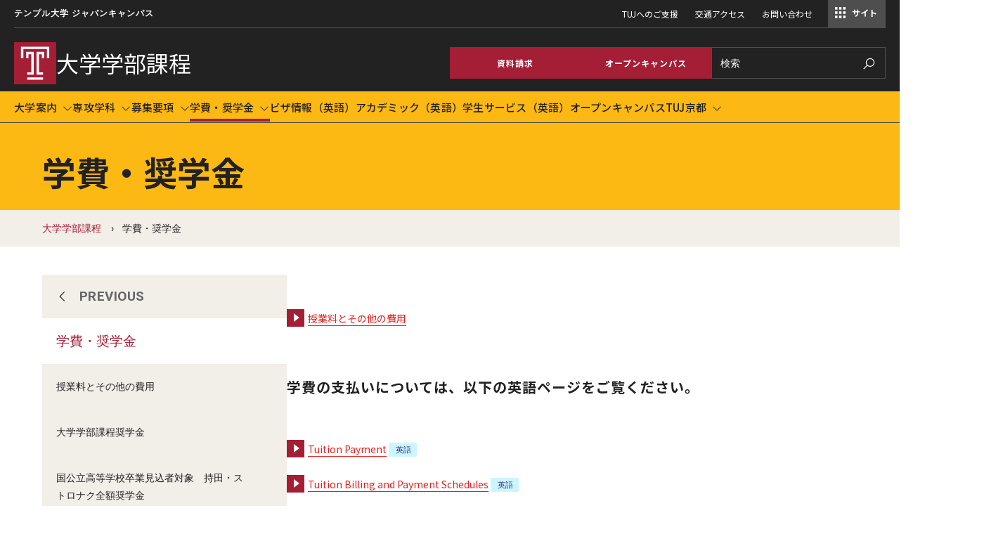

--- FILE ---
content_type: text/html; charset=UTF-8
request_url: https://www.tuj.ac.jp/jp/ug/cost-financial-aid
body_size: 15171
content:
<!DOCTYPE html><html lang="ja" dir="ltr" prefix="content: http://purl.org/rss/1.0/modules/content/ dc: http://purl.org/dc/terms/ foaf: http://xmlns.com/foaf/0.1/ og: http://ogp.me/ns# rdfs: http://www.w3.org/2000/01/rdf-schema# schema: http://schema.org/ sioc: http://rdfs.org/sioc/ns# sioct: http://rdfs.org/sioc/types# skos: http://www.w3.org/2004/02/skos/core# xsd: http://www.w3.org/2001/XMLSchema# "><head><meta charset="utf-8" /><link rel="canonical" href="https://www.tuj.ac.jp/jp/ug/cost-financial-aid" /><meta name="google" content="pCJDa4Jkkv-q-04tG3ufwmtDLIGBG2HdBiFplwjC0wg" /><meta property="og:site_name" content="Temple University, Japan Campus" /><meta property="og:url" content="https://www.tuj.ac.jp/jp/ug/cost-financial-aid" /><meta property="og:title" content="学費・奨学金" /><meta property="og:image:width" content="1200" /><meta property="og:image:height" content="630" /><meta property="fb:app_id" content="130405893644450" /><meta name="twitter:card" content="summary_large_image" /><meta name="twitter:site" content="@TempleUniv" /><meta name="twitter:title" content="学費・奨学金" /><meta name="twitter:site:id" content="36445142" /><meta name="msvalidate.01" content="41FF11F82DE3EC6BACA041AE0E6406E9" /><meta name="google-site-verification" content="pCJDa4Jkkv-q-04tG3ufwmtDLIGBG2HdBiFplwjC0wg" /><meta name="Generator" content="Drupal 10 (https://www.drupal.org)" /><meta name="MobileOptimized" content="width" /><meta name="HandheldFriendly" content="true" /><meta name="viewport" content="width=device-width, initial-scale=1.0" /><meta name="msvalidate.01" content="5B6BF214E208E6334E7FF8B8B81AE286" /><style>.--delay__page, .--delay__js {visibility:hidden!important;opacity:0!important;}.--delay__page *, .--delay__js * {content-visibility:hidden!important;}</style><link rel="alternate" hreflang="en" href="https://www.tuj.ac.jp/ug/cost-financial-aid" /><link rel="icon" href="/modules/custom/tu_layout/images/brand/favicon.ico" type="image/vnd.microsoft.icon" /><link rel="alternate" hreflang="ja" href="https://www.tuj.ac.jp/jp/ug/cost-financial-aid" /><link rel="preload stylesheet" as="style" type="text/css" href="//fonts.googleapis.com/css?family=Faustina:400,400i,700,700i" crossorigin="anonymous" /><link rel="preload stylesheet" as="style" type="text/css" href="//fonts.googleapis.com/css?family=Roboto:100,100i,300,300i,400,400i,700,700i" crossorigin="anonymous" /><link rel="preload stylesheet" as="style" type="text/css" href="//fonts.googleapis.com/css?family=Roboto+Condensed:300,300i,400,400i,700,700i,900,900i" crossorigin="anonymous" /><link rel="preload stylesheet" as="style" type="text/css" href="//fonts.googleapis.com/css2?family=Kalam:wght@300;400;700&amp;display=swap" crossorigin="anonymous" /><link rel="preload" href="https://www.tuj.ac.jp/modules/custom/tu_layout/images/brand/temple-logo-japan.png" as="image" /><link rel="preload" href="https://www.tuj.ac.jp/modules/custom/tu_layout/images/brand/t-cherry.svg" as="image" /><style data-temple-root="true">:root {
--font__root--serif: 'Faustina', 'serif';
--font__root--sans: 'Roboto', 'sans-serif';
--font__root--sans-con: 'Roboto Condensed', 'sans-serif';
--font__root--special: 'Kalam', 'serif';
--font__site--serif: 'Faustina', 'serif';
--font__site--sans: 'Roboto', 'sans-serif';
--font__site--sans-con: 'Roboto Condensed', 'sans-serif';
--font__site--special: 'Kalam', 'serif';
--color__cherry: #a41e35;
--color__cherry--dark: #941b30;
--color__cherry--rgb: 164, 30, 53;
--color__cherry--rgb-dark: 148, 27, 48;
--color__charcoal: #222222;
--color__charcoal--dark: #1f1f1f;
--color__charcoal--rgb: 34, 34, 34;
--color__charcoal--rgb-dark: 31, 31, 31;
--color__dark-blue: #2e297b;
--color__dark-blue--dark: #2a256f;
--color__dark-blue--rgb: 46, 41, 123;
--color__dark-blue--rgb-dark: 42, 37, 111;
--color__ochre: #fcb813;
--color__ochre--dark: #e3a612;
--color__ochre--rgb: 252, 184, 19;
--color__ochre--rgb-dark: 227, 166, 18;
--color__geranium: #e7201d;
--color__geranium--dark: #d01d1b;
--color__geranium--rgb: 231, 32, 29;
--color__geranium--rgb-dark: 208, 29, 27;
--color__lime: #c7d733;
--color__lime--dark: #b4c22e;
--color__lime--rgb: 199, 215, 51;
--color__lime--rgb-dark: 180, 194, 46;
--color__icy-blue: #ceecf9;
--color__icy-blue--dark: #bad5e1;
--color__icy-blue--rgb: 206, 236, 249;
--color__icy-blue--rgb-dark: 186, 213, 225;
--color__steel-blue: #55789b;
--color__steel-blue--dark: #4d6c8c;
--color__steel-blue--rgb: 85, 120, 155;
--color__steel-blue--rgb-dark: 77, 108, 140;
--color__taupe: #bca685;
--color__taupe--dark: #aa9678;
--color__taupe--rgb: 188, 166, 133;
--color__taupe--rgb-dark: 170, 150, 120;
--color__eggshell: #f2eee8;
--color__eggshell--dark: #dad7d1;
--color__eggshell--rgb: 242, 238, 232;
--color__eggshell--rgb-dark: 218, 215, 209;
}</style><noscript><style>.--delay__page {visibility:visible!important;opacity:1!important;}.--delay__page * {content-visibility:visible!important;}</style></noscript><title>学費・奨学金 | 大学学部課程 | Temple University, Japan Campus</title><link rel="stylesheet" media="all" href="/sites/japan/files/css/css_Gp6HE5iz2Np7XdYjRMw9Vqu6dU7JGLCPBxxlSGSTxds.css?delta=0&amp;language=ja&amp;theme=temple_sub_japan&amp;include=[base64]" /><link rel="stylesheet" media="all" href="/sites/japan/files/css/css_Dn-WJHgY_0Yx4hzHerwuopk819Et3ze0XWdwz53ujqM.css?delta=1&amp;language=ja&amp;theme=temple_sub_japan&amp;include=[base64]" /><link rel="stylesheet" media="all" href="//storage.tuj.ac.jp/css/tuj_css.css" /> <script>(function(w,d,s,l,i){w[l]=w[l]||[];w[l].push({'gtm.start':
new Date().getTime(),event:'gtm.js'});var f=d.getElementsByTagName(s)[0],
j=d.createElement(s),dl=l!='dataLayer'?'&l='+l:'';j.async=true;j.src=
'https://www.googletagmanager.com/gtm.js?id='+i+dl;f.parentNode.insertBefore(j,f);
})(window,document,'script','dataLayer','GTM-T7HF2S');</script></head><body class="page__node page__node--page --color__ochre --layout__sidebar-left --menu-main__better-responsive--false --mode__dark --site__is-microsite --site__japan --site__prod --site__www" data-microsite-name="大学学部課程" data-microsite-nid="8931" data-microsite-alias="/ug" data-istranslated="true"> <noscript><iframe title="Temple University tag manager" src="//www.googletagmanager.com/ns.html?id=GTM-T7HF2S"
height="0" width="0" style="display:none;visibility:hidden"></iframe></noscript><div id="page" class="page multisite--ochre"><div id="skip" class="layout layout__skip"> <section class="edge edge__skip" data-name=skip class="page multisite--ochre"><div class="container --exterior"><div class="content"> <section class="zone zone__skip" data-name=skip class="page multisite--ochre"><div class="container --outer"><div class="content"> <a href="#main-content" class="--hidden" style="visibility:visible;" tabindex="0" onfocus="this.classList.remove('--hidden')" onblur="this.classList.add('--hidden')"><span>Skip to main content</span></a></div></div></section></div></div></section></div><div id="messages" class="layout layout__messages"> <section class="edge edge__messages" data-name=messages class="page multisite--ochre"><div class="container --exterior"><div class="content"> <section class="zone zone__messages" data-name=messages class="page multisite--ochre"><div class="container --outer"><div class="content"> <section class="region region__messages" data-name=messages><div class="container --interior"><div class="content"> <section class="component component__alerts" data-name=alerts id="block-tu-alert-alerts--3"><div class="container --inner"><div class="content"><div id="alerts" class="--hidden" data-campuses="{&amp;quot;japan&amp;quot;:&amp;quot;japan&amp;quot;}" data-ignore-global="true"></div></div></div></section></div></div></section></div></div></section></div></div></section></div> <header id="header" class="layout layout__header"> <section class="edge edge__header-pre" data-name=header-pre class="page multisite--ochre"><div class="container --exterior"><div class="content"> <section class="zone zone__header-pre" data-name=header-pre class="page multisite--ochre"><div class="container --outer"><div class="content --grid"> <section class="region region__header-pre-left" data-name=header-pre-left><div class="container --interior"><div class="content"> <section class="component component__breadcrumb-header" data-name=breadcrumb-header id="block-tu-layout-breadcrumb-header"><div class="container --inner"><div class="content"> <nav class="menu menu__breadcrumb-header --scroll"><ul class="--level__one --grid"><li><a href="https://www.temple.edu">テンプル大学</a></li><li><a href="/jp/homepage">テンプル大学 ジャパンキャンパス</a></li></ul></nav></div></div></section></div></div></section> <section class="region region__header-pre-right" data-name=header-pre-right><div class="container --interior"><div class="content"> <section class="component component__menu" data-name=menu id="block-menu-block-tu-layout-secondary"><div class="container --inner"><div class="content"> <nav class="menu menu__secondary" role="navigation" aria-label="Secondary menu"><ul class="--level__one --grid"><li> <a href="/jp/support-tuj" target="_blank" data-tu-highlight-style="none" data-entity-id="11586" data-entity-uuid="44c393fe-4ec2-4ef1-b226-f6052c76bad6" data-entity-bundle="tu_page">TUJへのご支援</a></li><li> <a href="/jp/maps" data-tu-highlight-style="none" data-entity-id="14046" data-entity-uuid="39a7723a-02d2-4ef3-bd3d-51291d4d029e" data-entity-bundle="tu_page">交通アクセス</a></li><li> <a href="/jp/ug/contact" data-tu-highlight-style="none" data-entity-id="10661" data-entity-uuid="04f4e47c-ea26-48cc-b564-7f35b42b5d68" data-entity-bundle="tu_page">お問い合わせ</a></li></ul> </nav></div></div></section><div class="dropbutton-wrapper" data-drupal-ajax-container><div class="dropbutton-widget"><a class="selectBox selectBox-dropdown language-dropbutton dropbutton-wrapper dropbutton-multiple" title="" tabindex="0" href="#"><span class="selectBox-label" style="background-image: url('/modules/custom/tu_layout/images/flags/ja.png');">日本語</span><button type="button" class="--transition"><span class="dropbutton-arrow"><span class="visually-hidden">List additional actions</span></span></button></a><ul class="tu-layout-language-switch hidden"><li><span class="language-link active-language selectBox-label" style="background-image: url(/modules/custom/tu_layout/images/flags/ja.png);"><a href="" title="Japanese">日本語</a></span></li><li><span class="language-link selectBox-label" style="background-image: url(/modules/custom/tu_layout/images/flags/en.png);"><a href="/ug/cost-financial-aid" title="">English</a></span></li></ul></div></div> <section class="component component__menu-portal" data-name=menu-portal id="block-tu-layout-menu-portal"><div class="container --inner"><div class="content"> <nav class="menu menu__portal"><a href="#" id="menu-portal-trigger">サイト</a><div id="menu-portal-target" class="--grid --count__1"><ul class="--level__one"><li><a href="/jp/ug">大学学部課程</a></li><li><a href="/jp/grad-ed">大学院教育学研究科</a></li><li><a href="/jp/law">ロースクール</a></li><li><a href="/jp/mim">マネジメント修士</a></li><li><a href="/jp/mscm">コミュニケーションマネジメント修士（TUJ京都）</a></li><li><a href="/jp/aep">アカデミック・イングリッシュ・ プログラム</a></li><li><a href="/jp/cont-ed">生涯教育プログラム</a></li><li><a href="/jp/cep">企業内教育プログラム</a></li></ul></div></nav></div></div></section></div></div></section></div></div></section></div></div></section> <section class="edge edge__header" data-name=header class="page multisite--ochre"><div class="container --exterior"><div class="content"> <section class="zone zone__header" data-name=header class="page multisite--ochre"><div class="container --outer"><div class="content --grid"> <section class="region region__header-left" data-name=header-left><div class="container --interior"><div class="content"> <section class="component component__sitename" data-name=sitename id="block-tu-layout-sitename"><div class="container --inner"><div class="content"> <a class="sitename__wrapper --grid" href="/jp/ug"><img src="https://www.tuj.ac.jp/modules/custom/tu_layout/images/brand/t-cherry.svg" alt="Temple University cherry &quot;T&quot; logo" role="presentation" /><h1>大学学部課程</h1></a></div></div></section><div class="dropbutton-wrapper" data-drupal-ajax-container><div class="dropbutton-widget"><a class="selectBox selectBox-dropdown language-dropbutton dropbutton-wrapper dropbutton-multiple" title="" tabindex="0" href="#"><span class="selectBox-label" style="background-image: url('/modules/custom/tu_layout/images/flags/ja.png');">日本語</span><button type="button" class="--transition"><span class="dropbutton-arrow"><span class="visually-hidden">List additional actions</span></span></button></a><ul class="tu-layout-language-switch hidden"><li><span class="language-link active-language selectBox-label" style="background-image: url(/modules/custom/tu_layout/images/flags/ja.png);"><a href="" title="Japanese">日本語</a></span></li><li><span class="language-link selectBox-label" style="background-image: url(/modules/custom/tu_layout/images/flags/en.png);"><a href="/ug/cost-financial-aid" title="">English</a></span></li></ul></div></div></div></div></section> <section class="region region__header-right" data-name=header-right><div class="container --interior"><div class="content --grid"> <section class="component component__header-links" data-name=header-links id="block-tu-layout-header-links"><div class="container --inner"><div class="content"><ul class="links__header --link-count__2 --grid"><li><a href="/jp/ug/info-request" target="_self" class="header-link__primary --link --internal --color-bg__cherry"><span>資料請求<i class="las la-angle-right ize-lg icon icon__default"></i></span></a></li><li><a href="/jp/ug/info-sessions" target="_self" class="header-link__secondary --link --internal --color-bg__cherry"><span>オープンキャンパス<i class="las la-angle-right ize-lg icon icon__default"></i></span></a></li></ul></div></div></section> <section class="component component__search" data-name=search class="search search__form" data-drupal-selector="tu-search-block-form-f59403697c72c90cfcb" id="block-tu-search-search"><div class="container --inner"><div class="content"> <section class="component component__form" data-name=form action="/jp/ug/cost-financial-aid" method="post" id="tu-search-block-form-f59403697c72c90cfcb" accept-charset="UTF-8"><div class="container --inner"><div class="content"><form action="/jp/ug/cost-financial-aid" method="post" id="tu-search-block-form-f59403697c72c90cfcb" accept-charset="UTF-8"> <input autocomplete="off" data-drupal-selector="form-5dnlf8qsc7dfaeynm7e-zlafpkzrxjqyr7b-svh6efu" type="hidden" name="form_build_id" value="form-5dNLf8Qsc7dFAeynm7E-zLaFpkzrXJqyr7b-sVH6EfU" /><input data-drupal-selector="edit-tu-search-block-form-f59403697c72c90cfcb" type="hidden" name="form_id" value="tu_search_block_form_f59403697c72c90cfcb" /><input class="search__fieldset search__fieldset-tabs" data-drupal-selector="edit-tu-search-type" type="hidden" name="tu_search_type" value="site" /><fieldset class="search__fieldset search__fieldset-form --grid__parent js-form-item form-item js-form-wrapper form-wrapper" data-drupal-selector="edit-search-form" id="edit-search-form"><legend> <span class="fieldset-legend">Search Keywords</span></legend><div class="fieldset-wrapper"><div class="js-form-item form-item js-form-type-textfield form-item-searchstring js-form-item-searchstring form-no-label"> <label for="edit-searchstring" class="visually-hidden">Search</label> <input placeholder="検索" target="_top" class="search__input form-text" autocomplete="off" data-drupal-selector="edit-searchstring" type="text" id="edit-searchstring" name="searchString" value="" size="60" maxlength="128" /></div><input data-drupal-selector="edit-searchurl" type="hidden" name="searchUrl" value="https://www.tuj.ac.jp/search.php" /><input data-drupal-selector="edit-searchengine" type="hidden" name="searchEngine" value="bing" /><input data-drupal-selector="edit-searchcount" type="hidden" name="searchCount" value="10" /><input data-drupal-selector="edit-searchfolder" type="hidden" name="searchFolder" value="www.tuj.ac.jp" /><input data-drupal-selector="edit-searchpath" type="hidden" name="searchPath" value="/cont-ed" /><input data-drupal-selector="edit-searchid" type="hidden" name="searchId" value="e42792ff-f693-406e-a670-dd6c560fd47c" /><input data-drupal-selector="edit-searchidsite" type="hidden" name="searchIdSite" value="e42792ff-f693-406e-a670-dd6c560fd47c" /><input data-drupal-selector="edit-searchidtemple" type="hidden" name="searchIdTemple" value="6385847b-383a-4c49-b046-4ae7382073cd" /><input data-drupal-selector="edit-ismicro" type="hidden" name="isMicro" value="false" /><input data-drupal-selector="edit-mssid" type="hidden" name="msSid" value="e42792ff-f693-406e-a670-dd6c560fd47c" /><div class="search__submit-wrapper"><div class="search__submit-sibling"></div><input class="search__submit --button button js-form-submit form-submit" data-drupal-selector="edit-submit" type="submit" id="edit-submit" name="op" value="検索" /><i class="las la-search icon"></i></div></div></fieldset></form></div></div></section></div></div></section></div></div></section></div></div></section></div></div></section> <section class="edge edge__header-post" data-name=header-post class="page multisite--ochre"><div class="container --exterior"><div class="content"> <section class="zone zone__header-post" data-name=header-post class="page multisite--ochre"><div class="container --outer"><div class="content"> <section class="region region__header-post" data-name=header-post><div class="container --interior"><div class="content"> <section class="component component__menu" data-name=menu id="block-menu-block-main"><div class="container --inner"><div class="content"> <nav class="menu menu__main --delay__js --transition" role="navigation" aria-label="Main navigation"><ul class="--level__one --grid"><li class="--has-children"> <a href="/jp/ug/about" data-entity-id="8941" data-entity-uuid="43ca69f8-bb35-4ca5-a4e1-2c2470570ad5" data-entity-bundle="tu_page">大学案内</a><ul class="--level__two"><li> <a href="/jp/ug/about/reasons" data-entity-id="11376" data-entity-uuid="1853e43b-27a7-443e-93d2-e10ebb8b34d8" data-entity-bundle="tu_page">TUJを選ぶ6つの理由</a></li><li> <a href="/jp/ug/about/american-education-system" data-entity-id="8951" data-entity-uuid="4cff27f6-261b-4491-823a-10f03891beab" data-entity-bundle="tu_page">教育システム</a></li><li> <a href="/jp/ug/about/network" data-entity-id="11371" data-entity-uuid="835d6e66-b450-4eee-99c0-f6a7bb4e515a" data-entity-bundle="tu_page">海外ネットワーク</a></li><li> <a href="/jp/ug/about/study-abroad" data-entity-id="11391" data-entity-uuid="72a8e763-7c0e-4147-8dca-1b5878e288a7" data-entity-bundle="tu_page">留学・編入学</a></li><li> <a href="/jp/ug/about/campus-life" data-entity-id="11366" data-entity-uuid="8589b1c6-a2a8-4237-a331-10a6df3d7d93" data-entity-bundle="tu_page">国際的なキャンパス</a></li><li> <a href="/jp/ug/about/career-development" data-entity-id="8971" data-entity-uuid="bfcfec05-250f-438b-92a1-9a3a07e67ddc" data-entity-bundle="tu_page">就職サポート</a></li><li> <a href="/jp/ug/academics/faculty-and-staff" data-entity-id="9636" data-entity-uuid="f229304e-00ef-4632-95f1-9d430efd226a" data-entity-bundle="tu_page">教員紹介</a></li><li class="--has-children"> <a href="/jp/ug/about/students" data-entity-id="8986" data-entity-uuid="5652a3a0-8d38-4929-8b91-d84f19f07e9d" data-entity-bundle="tu_page">インタビュー</a><ul class="--level__three"><li> <a href="/jp/ug/about/students/interviews" data-entity-id="11381" data-entity-uuid="b65bdb25-9ed7-4eed-b084-d7429e5901aa" data-entity-bundle="tu_page">学生インタビュー </a></li><li> <a href="/jp/ug/about/study-abroad/testimonials" data-entity-id="11396" data-entity-uuid="c5cbed27-60e0-4f78-912d-2f0c2b07eced" data-entity-bundle="tu_page">留学体験談アーカイブ</a></li><li> <a href="https://www.tuj.ac.jp/ug/about/students/student-documentary-series" class="--external" rel="noopener" target="__blank">学生ドキュメンタリー・シリーズ（英語）</a></li></ul></li></ul></li><li class="--has-children"> <a href="/jp/ug/majors" data-entity-id="10976" data-entity-uuid="476aae41-49c4-4078-b613-8cd0ba437366" data-entity-bundle="tu_page">専攻学科</a><ul class="--level__two"><li class="--has-children"> <a href="/jp/ug/majors" data-entity-id="10976" data-entity-uuid="476aae41-49c4-4078-b613-8cd0ba437366" data-entity-bundle="tu_page">専攻学科一覧</a><ul class="--level__three"><li> <a href="/jp/ug/majors/art" data-entity-id="10986" data-entity-uuid="971a06a1-6116-45ad-97a2-155bed1c31d7" data-entity-bundle="tu_page">アート学科</a></li><li> <a href="/jp/ug/majors/asian-studies" data-entity-id="10996" data-entity-uuid="f8f06193-9b66-4fb0-9b9b-d0f95bee9af7" data-entity-bundle="tu_page">アジア研究学科</a></li><li> <a href="/jp/ug/majors/communication-studies" data-entity-id="11031" data-entity-uuid="e76ead4e-4b28-448c-9c8d-0ffb7841885e" data-entity-bundle="tu_page">コミュニケーション学科</a></li><li> <a href="/jp/ug/majors/computer-science" data-entity-id="11041" data-entity-uuid="01a63ae4-170a-42e9-844d-9b5270fd6ff2" data-entity-bundle="tu_page">コンピューターサイエンス学科</a></li><li> <a href="/jp/ug/majors/economics" data-entity-id="11141" data-entity-uuid="300554dc-f0f2-4a89-87a4-a88396b0dbe7" data-entity-bundle="tu_page">経済学科</a></li><li> <a href="/jp/ug/majors/general-studies" data-entity-id="11051" data-entity-uuid="9cc4459d-cd03-4cd7-ba1f-e994b2b74389" data-entity-bundle="tu_page">教養学科</a></li><li> <a href="/jp/ug/majors/international-affairs" data-entity-id="11061" data-entity-uuid="4050067a-8aee-4a95-aeee-b5aa95f36680" data-entity-bundle="tu_page">国際関係学科</a></li><li> <a href="/jp/ug/majors/international-business-studies" data-entity-id="11071" data-entity-uuid="c64baa5c-585b-4a5b-aee1-1dd1b3033b72" data-entity-bundle="tu_page">国際ビジネス学科</a></li><li> <a href="/jp/ug/majors/japanese-language" data-entity-id="11081" data-entity-uuid="2137ebbb-5c40-40b0-9350-8131fbb54da2" data-entity-bundle="tu_page">日本語学科</a></li><li> <a href="/jp/ug/majors/political-science" data-entity-id="11096" data-entity-uuid="40fc3ea2-8494-47c1-9223-3572f9ab9680" data-entity-bundle="tu_page">政治学科</a></li><li> <a href="/jp/ug/majors/psychology" data-entity-id="38031" data-entity-uuid="a0b45346-59c4-473f-bf61-54b006696cfa" data-entity-bundle="tu_page">心理学科</a></li><li> <a href="/jp/ug/majors/tourism-hospitality-management" data-entity-id="11111" data-entity-uuid="ceb00019-4186-4bcb-b772-3c17c08541ad" data-entity-bundle="tu_page">観光・ホスピタリティ・イベントマネジメント学科</a></li></ul></li><li class="--has-children"> <a href="/jp/ug/majors/certificates" data-entity-id="11011" data-entity-uuid="a2cb1b86-f9e2-444c-85ba-3cf7288ad39b" data-entity-bundle="tu_page">学部課程修了証書プログラム</a><ul class="--level__three"><li> <a href="https://bulletin.temple.edu/undergraduate/education/english-language-teaching-certificate/" class="--external" rel="noopener" target="__blank">英語指導法修了証書 （英語）</a></li><li> <a href="https://bulletin.temple.edu/undergraduate/tourism-hospitality-management/esports-certificate/" class="--external" rel="noopener" target="__blank">eスポーツ（英語）</a></li><li> <a href="https://bulletin.temple.edu/undergraduate/tourism-hospitality-management/tourism-hospitality-management-certificate/" class="--external" rel="noopener" target="__blank">観光・ホスピタリティマネジメント（英語）</a></li><li> <a href="https://bulletin.temple.edu/undergraduate/liberal-arts/social-science-research-certificate/" class="--external" rel="noopener" target="__blank">社会科学研究（英語）</a></li><li> <a href="https://www.tuj.ac.jp/ug/majors/certificates/political-economy" class="--external" rel="noopener" target="__blank">政治経済学（英語）</a></li><li> <a href="https://www.tuj.ac.jp/ug/majors/certificates/japanese" class="--external" rel="noopener" target="__blank">日本語（英語）</a></li><li> <a href="https://bulletin.temple.edu/undergraduate/liberal-arts/management-career-certificate/" class="--external" rel="noopener" target="__blank">ビジネスキャリア（英語）</a></li><li> <a href="https://bulletin.temple.edu/undergraduate/science-technology/fundamentals-programming-certificate/" class="--external" rel="noopener" target="__blank">プログラミング基礎（英語）</a></li></ul></li><li> <a href="https://admissions.temple.edu/honors/about/temple-honors-japan" class="--external" rel="noopener" target="__blank">オナーズ・プログラム（英語） </a></li><li> <a href="https://www.tuj.ac.jp/ug/majors/minors" class="--external" rel="noopener" target="__blank">副専攻一覧（英語） </a></li></ul></li><li class="--has-children"> <a href="/jp/ug/admissions" data-entity-id="10456" data-entity-uuid="119f6d61-07a8-4969-b089-cced80e68b3e" data-entity-bundle="tu_page">募集要項</a><ul class="--level__two"><li> <a href="/jp/ug/admissions/about-admission" data-entity-id="11406" data-entity-uuid="d4f514ad-71bd-4a76-a745-33ec845bf3e9" data-entity-bundle="tu_page">テンプル大学ジャパンキャンパスへの入学について</a></li><li> <a href="/jp/ug/admissions/flow" data-entity-id="11426" data-entity-uuid="2e8e600e-40fc-49a9-9ca9-4a26184c8472" data-entity-bundle="tu_page">出願から入学までの流れ</a></li><li> <a href="/jp/ug/admissions/how-to-apply/deadlines" data-entity-id="10491" data-entity-uuid="c16aa37e-147d-440c-9c17-8827955f48bb" data-entity-bundle="tu_page">出願期間</a></li><li> <a href="/jp/ug/admissions/how-to-apply/eligibility-requirements" data-entity-id="10501" data-entity-uuid="36a5359b-d4a3-458f-b4e1-0d9888fe0d5a" data-entity-bundle="tu_page">出願資格</a></li><li class="--has-children"> <a href="/jp/ug/admissions/requirements" data-entity-id="11456" data-entity-uuid="7c876af3-7e33-4152-b9c7-7e48adc66d56" data-entity-bundle="tu_page">出願方法と提出書類</a><ul class="--level__three"><li> <a href="/jp/ug/admissions/how-to-apply/method-of-payment" data-entity-id="10521" data-entity-uuid="886e07d9-50d5-4571-9c0c-9857874322d9" data-entity-bundle="tu_page">出願料の支払い方法</a></li></ul></li><li class="--has-children"> <a href="/jp/ug/admissions/transfer" data-entity-id="11471" data-entity-uuid="2f6dc546-57ab-4214-b98d-a4686c276ec0" data-entity-bundle="tu_page">編入学について</a><ul class="--level__three"><li> <a href="/jp/ug/admissions/transfer/qualifications" data-entity-id="11491" data-entity-uuid="49642010-c42f-4e95-b85f-50ef95a33950" data-entity-bundle="tu_page">TUJへの編入学資格</a></li><li> <a href="/jp/ug/admissions/transfer/flow" data-entity-id="11481" data-entity-uuid="fd749fee-4775-4ae3-ba84-4005c35539b3" data-entity-bundle="tu_page">編入学手続きの流れ</a></li><li> <a href="/jp/ug/admissions/transfer/credits" data-entity-id="11486" data-entity-uuid="7bd3f054-10dc-44d5-82e2-cdf7eb715f24" data-entity-bundle="tu_page">他大学における履修単位の認定</a></li></ul></li><li> <a href="/jp/ug/admissions/bridge" data-entity-id="10466" data-entity-uuid="e472b39b-2f73-4fb3-a2c0-a7ab502dda47" data-entity-bundle="tu_page">Bridge Program（条件付き入学）について</a></li><li> <a href="/jp/ug/admissions/non-degree-seeking" data-entity-id="11436" data-entity-uuid="3a3e21b6-1246-498b-a4b2-3d3cf2655e8b" data-entity-bundle="tu_page">学位取得を目的としない入学について</a></li><li> <a href="/jp/ug/admissions/recommend/schools" data-entity-id="11451" data-entity-uuid="3ebe4d1c-26e9-4440-90be-5228141dfbc7" data-entity-bundle="tu_page">提携校一覧</a></li><li> <a href="/jp/ug/admissions/itp" data-entity-id="11431" data-entity-uuid="a3ee33d9-51c7-4ac5-a1f0-5a1fa2ada13c" data-entity-bundle="tu_page">TOEFL ITP® Test（学内実施）について</a></li><li> <a href="/jp/ug/admissions/dorm" data-entity-id="11416" data-entity-uuid="b4d3b1d7-1bbd-42a5-9665-61f91689d747" data-entity-bundle="tu_page">学生寮について</a></li><li> <a href="/jp/ug/admissions/how-to-apply/faq" data-entity-id="10511" data-entity-uuid="86bc38f0-247c-4db2-9f48-328df968d003" data-entity-bundle="tu_page">入学手続きについてよくあるご質問</a></li></ul></li><li class="--has-children --active"> <a href="/jp/ug/cost-financial-aid" data-entity-id="10671" data-entity-uuid="eee42c51-96e5-4cdb-9cfb-21bf3e7c8919" data-entity-bundle="tu_page">学費・奨学金</a><ul class="--level__two"><li> <a href="/jp/ug/cost-financial-aid/tuition" data-entity-id="10841" data-entity-uuid="08602571-3448-4ff9-8957-cd92aaa9ba73" data-entity-bundle="tu_page">授業料とその他の費用</a></li><li> <a href="/jp/ug/cost-financial-aid/scholarships/for-incoming-students" data-entity-id="10631" data-entity-uuid="4bc2097c-ba04-4a48-a077-ba3b98e06140" data-entity-bundle="tu_page">大学学部課程奨学金</a></li><li> <a href="/jp/ug/cost-financial-aid/mochida-stronach" data-entity-id="11501" data-entity-uuid="670598c9-a0c1-4b61-8729-c18f2474b877" data-entity-bundle="tu_page">国公立高等学校卒業見込者対象　持田・ストロナク全額奨学金</a></li><li> <a href="/jp/ug/cost-financial-aid/scholarships-tuj-partnership" data-entity-id="11516" data-entity-uuid="820ac05a-20e6-43d9-84e4-f27f95943aa5" data-entity-bundle="tu_page">TUJパートナーシップ奨学金</a></li><li> <a href="/jp/ug/cost-financial-aid/scholarships/other-funding" data-entity-id="10816" data-entity-uuid="342980d9-69d0-47f1-9626-9c4b0e48ab17" data-entity-bundle="tu_page">その他の奨学金・教育ローン</a></li></ul></li><li> <a href="https://www.tuj.ac.jp/ug/visa" class="--external" rel="noopener" target="__blank">ビザ情報（英語）</a></li><li> <a href="https://www.tuj.ac.jp/ug/academics" class="--external" rel="noopener" target="__blank">アカデミック（英語）</a></li><li> <a href="https://www.tuj.ac.jp/ug/student-services" class="--external" rel="noopener" target="__blank">学生サービス（英語）</a></li><li> <a href="/jp/ug/info-sessions" data-entity-id="10906" data-entity-uuid="381f74ae-c777-4c45-b369-f0c2c1af5f20" data-entity-bundle="tu_page">オープンキャンパス</a></li><li class="--has-children"> <a href="/jp/ug/kyoto" data-entity-id="10916" data-entity-uuid="4b1b3f2b-d7bb-4d57-a00e-7d4e83b424e5" data-entity-bundle="tu_page">TUJ京都</a><ul class="--level__two"><li> <a href="/jp/ug/kyoto/admissions" data-entity-id="11551" data-entity-uuid="858f9a6b-63be-4dfb-a8e0-7cc459ce997f" data-entity-bundle="tu_page">募集要項・出願手続き​（京都）</a></li><li> <a href="/jp/ug/kyoto/about" data-entity-id="11546" data-entity-uuid="6da5feef-a962-445e-bef2-b11996df4117" data-entity-bundle="tu_page">TUJ京都について</a></li><li> <a href="/jp/ug/kyoto/faq" data-entity-id="10946" data-entity-uuid="da5ea17c-1e18-4941-afd1-602096d3c319" data-entity-bundle="tu_page">TUJ京都についてよくあるご質問（FAQ）</a></li></ul></li></ul> </nav></div></div></section></div></div></section></div></div></section></div></div></section> </header> <main id="main" class="main"> <a id="main-content" tabindex="-1"></a><div id="masthead" class="layout layout__masthead"> <section class="edge edge__masthead" data-name=masthead class="page multisite--ochre"><div class="container --exterior"><div class="content"> <section class="zone zone__masthead" data-name=masthead class="page multisite--ochre"><div class="container --outer"><div class="content"> <section class="region region__masthead" data-name=masthead><div class="container --interior"><div class="content"> <section class="component component__masthead" data-name=masthead id="block-tu-layout-masthead"><div class="container --inner"><div class="content"><div class="masthead masthead__default --breadcrumb__yes --page-type__page"><div class="masthead__title"><div class="--inner__medium"><h1>学費・奨学金</h1></div></div><div class="masthead__breadcrumb"><div class="--inner__medium"> <nav class="menu menu__breadcrumb" role="navigation"><ol class="--grid"><li> 学費・奨学金</li></ol> </nav></div></div></div></div></div></section></div></div></section></div></div></section></div></div></section></div><div id="content" class="content --grid"> <aside class="layout layout__sidebar-left"> <section class="edge edge__sidebar-left" data-name=sidebar-left class="page multisite--ochre"><div class="container --exterior"><div class="content"> <section class="zone zone__sidebar-left" data-name=sidebar-left class="page multisite--ochre"><div class="container --outer"><div class="content"> <section class="region region__sidebar-left" data-name=sidebar-left><div class="container --interior"><div class="content"> <section class="component component__menu" data-name=menu id="block-menu-block-main--2"><div class="container --inner"><div class="content"> <nav class="menu menu__main --delay__js --transition" role="navigation" aria-label="Main navigation"><div class="traversable-menu"><div class="menu__panel menu__link-count--12"><div class="menu__panel__title"></div><ul class="--level__one --grid"><li class="menu__item"> <a href="/jp/ug/cp/american-univ" class="menu__item__link" data-entity-id="11521" data-entity-uuid="b8598ba2-d90e-4800-a72e-dd5bd099bfcd" data-entity-bundle="tu_page">テンプル大学ジャパンキャンパス</a></li><li class="--has-children menu__item"> <a href="/jp/ug/about" class="menu__item__link" data-entity-id="8941" data-entity-uuid="43ca69f8-bb35-4ca5-a4e1-2c2470570ad5" data-entity-bundle="tu_page">大学案内</a> <a href="#" class="menu__panel__trigger--child"><i class="las la-angle-right size-lg icon icon__default"></i></a><div class="menu__panel menu__link-count--8"> <a href="#" class="menu__panel__trigger--parent"></a><div class="menu__panel__title"></div><ul class="--level__two"><li class="menu__item"> <a href="/jp/ug/about/reasons" class="menu__item__link" data-entity-id="11376" data-entity-uuid="1853e43b-27a7-443e-93d2-e10ebb8b34d8" data-entity-bundle="tu_page">TUJを選ぶ6つの理由</a></li><li class="menu__item"> <a href="/jp/ug/about/american-education-system" class="menu__item__link" data-entity-id="8951" data-entity-uuid="4cff27f6-261b-4491-823a-10f03891beab" data-entity-bundle="tu_page">教育システム</a></li><li class="menu__item"> <a href="/jp/ug/about/network" class="menu__item__link" data-entity-id="11371" data-entity-uuid="835d6e66-b450-4eee-99c0-f6a7bb4e515a" data-entity-bundle="tu_page">海外ネットワーク</a></li><li class="menu__item"> <a href="/jp/ug/about/study-abroad" class="menu__item__link" data-entity-id="11391" data-entity-uuid="72a8e763-7c0e-4147-8dca-1b5878e288a7" data-entity-bundle="tu_page">留学・編入学</a></li><li class="menu__item"> <a href="/jp/ug/about/campus-life" class="menu__item__link" data-entity-id="11366" data-entity-uuid="8589b1c6-a2a8-4237-a331-10a6df3d7d93" data-entity-bundle="tu_page">国際的なキャンパス</a></li><li class="menu__item"> <a href="/jp/ug/about/career-development" class="menu__item__link" data-entity-id="8971" data-entity-uuid="bfcfec05-250f-438b-92a1-9a3a07e67ddc" data-entity-bundle="tu_page">就職サポート</a></li><li class="menu__item"> <a href="/jp/ug/academics/faculty-and-staff" class="menu__item__link" data-entity-id="9636" data-entity-uuid="f229304e-00ef-4632-95f1-9d430efd226a" data-entity-bundle="tu_page">教員紹介</a></li><li class="menu__item"> <a href="/jp/ug/about/students" class="menu__item__link" data-entity-id="8986" data-entity-uuid="5652a3a0-8d38-4929-8b91-d84f19f07e9d" data-entity-bundle="tu_page">インタビュー</a></li></ul></div></li><li class="menu__item"> <a href="/jp/ug/info-request" class="menu__item__link" data-entity-id="10896" data-entity-uuid="6b54e366-0f08-4a0b-b4cb-2821cfbbcd28" data-entity-bundle="tu_page">資料請求</a></li><li class="menu__item"> <a href="/jp/ug/majors" class="menu__item__link" data-entity-id="10976" data-entity-uuid="476aae41-49c4-4078-b613-8cd0ba437366" data-entity-bundle="tu_page">専攻学科</a></li><li class="--has-children menu__item"> <a href="/jp/ug/admissions" class="menu__item__link" data-entity-id="10456" data-entity-uuid="119f6d61-07a8-4969-b089-cced80e68b3e" data-entity-bundle="tu_page">募集要項</a> <a href="#" class="menu__panel__trigger--child"><i class="las la-angle-right size-lg icon icon__default"></i></a><div class="menu__panel menu__link-count--12"> <a href="#" class="menu__panel__trigger--parent"></a><div class="menu__panel__title"></div><ul class="--level__two"><li class="menu__item"> <a href="/jp/ug/admissions/about-admission" class="menu__item__link" data-entity-id="11406" data-entity-uuid="d4f514ad-71bd-4a76-a745-33ec845bf3e9" data-entity-bundle="tu_page">テンプル大学ジャパンキャンパスへの入学について</a></li><li class="menu__item"> <a href="/jp/ug/admissions/flow" class="menu__item__link" data-entity-id="11426" data-entity-uuid="2e8e600e-40fc-49a9-9ca9-4a26184c8472" data-entity-bundle="tu_page">出願から入学までの流れ</a></li><li class="menu__item"> <a href="/jp/ug/admissions/how-to-apply/deadlines" class="menu__item__link" data-entity-id="10491" data-entity-uuid="c16aa37e-147d-440c-9c17-8827955f48bb" data-entity-bundle="tu_page">出願期間</a></li><li class="menu__item"> <a href="/jp/ug/admissions/how-to-apply/eligibility-requirements" class="menu__item__link" data-entity-id="10501" data-entity-uuid="36a5359b-d4a3-458f-b4e1-0d9888fe0d5a" data-entity-bundle="tu_page">出願資格</a></li><li class="menu__item"> <a href="/jp/ug/admissions/requirements" class="menu__item__link" data-entity-id="11456" data-entity-uuid="7c876af3-7e33-4152-b9c7-7e48adc66d56" data-entity-bundle="tu_page">出願方法と提出書類</a></li><li class="menu__item"> <a href="/jp/ug/admissions/transfer" class="menu__item__link" data-entity-id="11471" data-entity-uuid="2f6dc546-57ab-4214-b98d-a4686c276ec0" data-entity-bundle="tu_page">編入学について</a></li><li class="menu__item"> <a href="/jp/ug/admissions/bridge" class="menu__item__link" data-entity-id="10466" data-entity-uuid="e472b39b-2f73-4fb3-a2c0-a7ab502dda47" data-entity-bundle="tu_page">Bridge Program（条件付き入学）について</a></li><li class="menu__item"> <a href="/jp/ug/admissions/non-degree-seeking" class="menu__item__link" data-entity-id="11436" data-entity-uuid="3a3e21b6-1246-498b-a4b2-3d3cf2655e8b" data-entity-bundle="tu_page">学位取得を目的としない入学について</a></li><li class="menu__item"> <a href="/jp/ug/admissions/recommend/schools" class="menu__item__link" data-entity-id="11451" data-entity-uuid="3ebe4d1c-26e9-4440-90be-5228141dfbc7" data-entity-bundle="tu_page">提携校一覧</a></li><li class="menu__item"> <a href="/jp/ug/admissions/itp" class="menu__item__link" data-entity-id="11431" data-entity-uuid="a3ee33d9-51c7-4ac5-a1f0-5a1fa2ada13c" data-entity-bundle="tu_page">TOEFL ITP® Test（学内実施）について</a></li><li class="menu__item"> <a href="/jp/ug/admissions/dorm" class="menu__item__link" data-entity-id="11416" data-entity-uuid="b4d3b1d7-1bbd-42a5-9665-61f91689d747" data-entity-bundle="tu_page">学生寮について</a></li><li class="menu__item"> <a href="/jp/ug/admissions/how-to-apply/faq" class="menu__item__link" data-entity-id="10511" data-entity-uuid="86bc38f0-247c-4db2-9f48-328df968d003" data-entity-bundle="tu_page">入学手続きについてよくあるご質問</a></li></ul></div></li><li class="--has-children --active menu__item"> <a href="/jp/ug/cost-financial-aid" class="menu__item__link" data-entity-id="10671" data-entity-uuid="eee42c51-96e5-4cdb-9cfb-21bf3e7c8919" data-entity-bundle="tu_page">学費・奨学金</a> <a href="#" class="menu__panel__trigger--child"><i class="las la-angle-right size-lg icon icon__default"></i></a><div class="menu__panel menu__link-count--5"> <a href="#" class="menu__panel__trigger--parent"></a><div class="menu__panel__title"></div><ul class="--level__two"><li class="menu__item"> <a href="/jp/ug/cost-financial-aid/tuition" class="menu__item__link" data-entity-id="10841" data-entity-uuid="08602571-3448-4ff9-8957-cd92aaa9ba73" data-entity-bundle="tu_page">授業料とその他の費用</a></li><li class="menu__item"> <a href="/jp/ug/cost-financial-aid/scholarships/for-incoming-students" class="menu__item__link" data-entity-id="10631" data-entity-uuid="4bc2097c-ba04-4a48-a077-ba3b98e06140" data-entity-bundle="tu_page">大学学部課程奨学金</a></li><li class="menu__item"> <a href="/jp/ug/cost-financial-aid/mochida-stronach" class="menu__item__link" data-entity-id="11501" data-entity-uuid="670598c9-a0c1-4b61-8729-c18f2474b877" data-entity-bundle="tu_page">国公立高等学校卒業見込者対象　持田・ストロナク全額奨学金</a></li><li class="menu__item"> <a href="/jp/ug/cost-financial-aid/scholarships-tuj-partnership" class="menu__item__link" data-entity-id="11516" data-entity-uuid="820ac05a-20e6-43d9-84e4-f27f95943aa5" data-entity-bundle="tu_page">TUJパートナーシップ奨学金</a></li><li class="menu__item"> <a href="/jp/ug/cost-financial-aid/scholarships/other-funding" class="menu__item__link" data-entity-id="10816" data-entity-uuid="342980d9-69d0-47f1-9626-9c4b0e48ab17" data-entity-bundle="tu_page">その他の奨学金・教育ローン</a></li></ul></div></li><li class="menu__item"> <a href="https://www.tuj.ac.jp/ug/visa" class="--external menu__item__link" rel="noopener" target="__blank">ビザ情報（英語）</a></li><li class="menu__item"> <a href="https://www.tuj.ac.jp/ug/academics" class="--external menu__item__link" rel="noopener" target="__blank">アカデミック（英語）</a></li><li class="menu__item"> <a href="https://www.tuj.ac.jp/ug/student-services" class="--external menu__item__link" rel="noopener" target="__blank">学生サービス（英語）</a></li><li class="menu__item"> <a href="/jp/ug/info-sessions" class="menu__item__link" data-entity-id="10906" data-entity-uuid="381f74ae-c777-4c45-b369-f0c2c1af5f20" data-entity-bundle="tu_page">オープンキャンパス</a></li><li class="--has-children menu__item"> <a href="/jp/ug/kyoto" class="menu__item__link" data-entity-id="10916" data-entity-uuid="4b1b3f2b-d7bb-4d57-a00e-7d4e83b424e5" data-entity-bundle="tu_page">TUJ京都</a> <a href="#" class="menu__panel__trigger--child"><i class="las la-angle-right size-lg icon icon__default"></i></a><div class="menu__panel menu__link-count--3"> <a href="#" class="menu__panel__trigger--parent"></a><div class="menu__panel__title"></div><ul class="--level__two"><li class="menu__item"> <a href="/jp/ug/kyoto/admissions" class="menu__item__link" data-entity-id="11551" data-entity-uuid="858f9a6b-63be-4dfb-a8e0-7cc459ce997f" data-entity-bundle="tu_page">募集要項・出願手続き​（京都）</a></li><li class="menu__item"> <a href="/jp/ug/kyoto/about" class="menu__item__link" data-entity-id="11546" data-entity-uuid="6da5feef-a962-445e-bef2-b11996df4117" data-entity-bundle="tu_page">TUJ京都について</a></li><li class="menu__item"> <a href="/jp/ug/kyoto/faq" class="menu__item__link" data-entity-id="10946" data-entity-uuid="da5ea17c-1e18-4941-afd1-602096d3c319" data-entity-bundle="tu_page">TUJ京都についてよくあるご質問（FAQ）</a></li></ul></div></li><li class="menu__item"> <a href="/jp/ug/contact" class="menu__item__link" data-entity-id="10661" data-entity-uuid="04f4e47c-ea26-48cc-b564-7f35b42b5d68" data-entity-bundle="tu_page">お問い合わせ</a></li></ul></div></div> </nav></div></div></section> <section class="component component__custom-links" data-name=custom-links id="block-tu-layout-custom-links"><div class="container --inner"><div class="content"></div></div></section> <section class="component component__global-links" data-name=global-links id="block-tu-layout-global-links"><div class="container --inner"><div class="content"></div></div></section></div></div></section></div></div></section></div></div></section> </aside><div class="layout layout__content"> <section class="edge edge__content" data-name=content class="page multisite--ochre"><div class="container --exterior"><div class="content"> <section class="zone zone__content" data-name=content class="page multisite--ochre"><div class="container --outer"><div class="content"> <section class="region region__content" data-name=content><div class="container --interior"><div class="content"> <article class="page page__page" data-entity-type=node data-entity-bundle=tu_page data-entity-uuid=eee42c51-96e5-4cdb-9cfb-21bf3e7c8919> <section class="package package__body-text" data-entity-type=paragraph data-entity-bundle=tu_body_text data-entity-uuid=a5a646d4-a218-41ff-9acb-bf76d3585643 data-name=body-text><div class="container --outer"><div class="content"> <section class="component component__body-text" data-entity-type=paragraph data-entity-bundle=tu_body_text data-entity-uuid=a5a646d4-a218-41ff-9acb-bf76d3585643 data-name=body-text><div class="container --inner"><div class="content"><p> </p><p><span aria-hidden="true" class="icon icon-arrow-large">Arrow-Large</span> <a href="/jp/ug/cost-financial-aid/tuition" target="_self">授業料とその他の費用</a></p><p> </p><h4>学費の支払いについては、以下の英語ページをご覧ください。</h4><p> </p><p><span aria-hidden="true" class="icon icon-arrow-large">Arrow-Large</span> <a href="/ug/cost-financial-aid/payment" target="_self">Tuition Payment</a> <span class="icon icon-english">English</span></p><p><span aria-hidden="true" class="icon icon-arrow-large">Arrow-Large</span> <a href="/ug/cost-financial-aid/billing" target="_self">Tuition Billing and Payment Schedules</a> <span class="icon icon-english">English</span></p></div></div></section></div></div></section> <section class="package package__spacer --spacer-style__space" data-entity-type=paragraph data-entity-bundle=tu_spacer data-entity-uuid=600039da-15d2-4eda-ac03-bb6b5784dc74 data-name=spacer><div class="container --outer"><div class="content"></div></div></section> <section class="package package__widget" data-entity-type=paragraph data-entity-bundle=tu_widget data-entity-uuid=9fc3d3a1-fb75-4dfc-ac55-cdbe0eebef52 data-name=widget><div class="container --outer"><div class="content"> <section class="component component__widget" data-entity-type=paragraph data-entity-bundle=tu_widget data-entity-uuid=9fc3d3a1-fb75-4dfc-ac55-cdbe0eebef52 data-name=widget><div class="container --inner"><div class="content --grid"><h2 style="margin: 0 0 1em 0!important;border-style: none none solid none;border-bottom: 2px solid #BAA682;">奨学金情報</h2><h3><span class="blue-text">TUJが提供する奨学金</span></h3><p>入学にあたって利用可能な、TUJの奨学金制度</p><p><span aria-hidden="true" class="icon icon-arrow-medium">Arrow-Medium</span><a href="/jp/ug/cost-financial-aid/scholarships-for-incoming-students">大学学部課程奨学金</a></p><p>在学生が利用可能な、TUJの奨学金制度</p><p><span aria-hidden="true" class="icon icon-arrow-medium">Arrow-Medium</span><a href="/ug/cost-financial-aid/scholarships/current-students">Scholarships for Continuing Students</a>&nbsp;<span class="icon icon-english">English</span></p><p><span aria-hidden="true" class="icon icon-arrow-medium">Arrow-Medium</span><a href="/ug/cost-financial-aid/scholarships/current-students">TUJ Leadership Scholarships</a>&nbsp;<span class="icon icon-english">English</span></p><p>&nbsp;</p><h3><span class="blue-text">その他の奨学金・教育ローン</span></h3><p>おもに日本人や日本在住・在学の外国人対象の奨学金や教育ローンです。</p><p><span aria-hidden="true" class="icon icon-arrow-medium">Arrow-Medium</span><a href="/jp/ug/cost-financial-aid/scholarships-other-funding">その他の奨学金・教育ローン</a></p><p><span aria-hidden="true" class="icon icon-arrow-medium">Arrow-Medium</span><a href="/ug/cost-financial-aid/us-financial-aid">U.S. Federal Financial Aid</a>&nbsp;<span class="icon icon-english">English</span></p><p>&nbsp;</p><h3><span class="blue-text">国公立高等学校卒業見込者対象</span></h3><p><span aria-hidden="true" class="icon icon-arrow-medium">Arrow-Medium</span><a href="/jp/ug/cost-financial-aid/mochida-stronach" target="_self">持田・ストロナク全額奨学金</a></p><p>&nbsp;</p><h3><span class="blue-text">TUJパートナーシップ奨学金</span></h3><p><span aria-hidden="true" class="icon icon-arrow-medium">Arrow-Medium</span>&nbsp;<a href="/jp/ug/cost-financial-aid/scholarships-tuj-partnership">TUJパートナーシップ奨学金</a></p><ul><li>TUJ山梨パートナーシップ奨学金</li><li>TUJ長崎パートナシップ奨学金</li><li>TUJ愛媛パートナシップ奨学金</li><li>TUJ京都パートナーシップ奨学金</li></ul><p>&nbsp;</p></div></div></section></div></div></section> <section class="package package__common-content --common-content__single --common-content__odd" data-entity-type=paragraph data-entity-bundle=tu_common_content data-entity-uuid=505f9169-a510-4df5-995d-4ae6207f9a3c data-name=common-content><div class="container --outer"><div class="content"> <section class="package package__widget" data-entity-type=paragraph data-entity-bundle=tu_widget data-entity-uuid=d102c19c-73b5-4d7d-b070-d74aef5659f2 data-name=widget><div class="container --outer"><div class="content"> <section class="component component__widget" data-entity-type=paragraph data-entity-bundle=tu_widget data-entity-uuid=d102c19c-73b5-4d7d-b070-d74aef5659f2 data-name=widget><div class="container --inner"><div class="content --grid"><style type="text/css">#box {
padding: 0;
margin-bottom: 2em;
border: solid 3px #FCB819
}
#box h3 {
color: #2C2C2C;
margin: 0;
padding: 0.5em;
background: #FCB819
}
#box h5 {
margin: 0.5em;
padding: 0.5em;
}
#box p {
padding: 0 1em;
margin-bottom: 1em;
}
#box ul {
margin: 1em;
}
</style></div></div></section></div></div></section> <section class="package package__widget" data-entity-type=paragraph data-entity-bundle=tu_widget data-entity-uuid=5c5faffc-42dc-4854-afd1-0231c2de5a34 data-name=widget><div class="container --outer"><div class="content"> <section class="component component__widget" data-entity-type=paragraph data-entity-bundle=tu_widget data-entity-uuid=5c5faffc-42dc-4854-afd1-0231c2de5a34 data-name=widget><div class="container --inner"><div class="content --grid"><div id="box"><h3>入学手続きヘルプ</h3><ul><li><strong>住所</strong>: 〒154-0004 東京都世田谷区太子堂1-14-29 (<a href="/jp/maps/tokyo">アクセス</a>)</li><li><strong>E-mail</strong>: <a href="mailto:ac@tuj.temple.edu">ac@tuj.temple.edu</a></li><li><strong>Tel</strong>: 0120-86-1026（フリーダイヤル）</li><li><strong>電話受付時間</strong>: 平日9：00～17：30 (日本時間) ※土日祝日休み</li></ul><p><span aria-hidden="true" class="icon icon-arrow-large">Arrow-Large</span>&nbsp;<a href="/jp/ug/info-sessions">オープンキャンパス</a><br /><span aria-hidden="true" class="icon icon-arrow-large">Arrow-Large</span>&nbsp;<a href="/jp/ug/info-request">資料請求</a><br /><span aria-hidden="true" class="icon icon-arrow-large">Arrow-Large</span>&nbsp;<a href="/jp/ug/contact">お問い合わせ</a></p></div></div></div></section></div></div></section></div></div></section> </article></div></div></section></div></div></section></div></div></section></div></div> </main> <footer id="footer" class="layout layout__footer"> <section class="edge edge__footer-pre" data-name=footer-pre class="page multisite--ochre"><div class="container --exterior"><div class="content"> <section class="zone zone__footer-pre" data-name=footer-pre class="page multisite--ochre"><div class="container --outer"><div class="content"> <section class="region region__footer-pre" data-name=footer-pre><div class="container --interior"><div class="content"> <section class="component component__global-links" data-name=global-links id="block-tu-layout-global-links--2"><div class="container --inner"><div class="content"></div></div></section></div></div></section></div></div></section></div></div></section> <section class="edge edge__footer" data-name=footer class="page multisite--ochre"><div class="container --exterior"><div class="content"> <section class="zone zone__footer" data-name=footer class="page multisite--ochre"><div class="container --outer"><div class="content"> <section class="region region__footer" data-name=footer><div class="container --interior"><div class="content"> <section class="component component__search" data-name=search class="search search__form" data-drupal-selector="tu-search-block-form-f972300697c72c9403ca" id="block-tu-search-search--2"><div class="container --inner"><div class="content"> <section class="component component__form" data-name=form action="/jp/ug/cost-financial-aid" method="post" id="tu-search-block-form-f972300697c72c9403ca" accept-charset="UTF-8"><div class="container --inner"><div class="content"><form action="/jp/ug/cost-financial-aid" method="post" id="tu-search-block-form-f972300697c72c9403ca" accept-charset="UTF-8"> <input autocomplete="off" data-drupal-selector="form-0gmc7mkygfjwlwiudo-rzr2gh0seb4vniotxu-ohni" type="hidden" name="form_build_id" value="form-0GMc7MKyGfJWLwiUdo__rzR2GH0SEb4VniOTxU_oHNI" /><input data-drupal-selector="edit-tu-search-block-form-f972300697c72c9403ca" type="hidden" name="form_id" value="tu_search_block_form_f972300697c72c9403ca" /><input class="search__fieldset search__fieldset-tabs" data-drupal-selector="edit-tu-search-type" type="hidden" name="tu_search_type" value="site" /><fieldset class="search__fieldset search__fieldset-form --grid__parent js-form-item form-item js-form-wrapper form-wrapper" data-drupal-selector="edit-search-form" id="edit-search-form--2"><legend> <span class="fieldset-legend">Search Keywords</span></legend><div class="fieldset-wrapper"><div class="js-form-item form-item js-form-type-textfield form-item-searchstring js-form-item-searchstring form-no-label"> <label for="edit-searchstring--2" class="visually-hidden">Search</label> <input placeholder="検索" target="_top" class="search__input form-text" autocomplete="off" data-drupal-selector="edit-searchstring" type="text" id="edit-searchstring--2" name="searchString" value="" size="60" maxlength="128" /></div><input data-drupal-selector="edit-searchurl" type="hidden" name="searchUrl" value="https://www.tuj.ac.jp/search.php" /><input data-drupal-selector="edit-searchengine" type="hidden" name="searchEngine" value="bing" /><input data-drupal-selector="edit-searchcount" type="hidden" name="searchCount" value="10" /><input data-drupal-selector="edit-searchfolder" type="hidden" name="searchFolder" value="www.tuj.ac.jp" /><input data-drupal-selector="edit-searchpath" type="hidden" name="searchPath" value="/cont-ed" /><input data-drupal-selector="edit-searchid" type="hidden" name="searchId" value="e42792ff-f693-406e-a670-dd6c560fd47c" /><input data-drupal-selector="edit-searchidsite" type="hidden" name="searchIdSite" value="e42792ff-f693-406e-a670-dd6c560fd47c" /><input data-drupal-selector="edit-searchidtemple" type="hidden" name="searchIdTemple" value="6385847b-383a-4c49-b046-4ae7382073cd" /><input data-drupal-selector="edit-ismicro" type="hidden" name="isMicro" value="false" /><input data-drupal-selector="edit-mssid" type="hidden" name="msSid" value="e42792ff-f693-406e-a670-dd6c560fd47c" /><div class="search__submit-wrapper"><div class="search__submit-sibling"></div><input class="search__submit --button button js-form-submit form-submit" data-drupal-selector="edit-submit" type="submit" id="edit-submit--2" name="op" value="検索" /><i class="las la-search icon"></i></div></div></fieldset></form></div></div></section></div></div></section></div></div></section></div></div></section> <section class="zone zone__footer" data-name=footer class="page multisite--ochre"><div class="container --outer"><div class="content --grid"> <section class="region region__footer-left" data-name=footer-left><div class="container --interior"><div class="content"> <section class="component component__address" data-name=address id="block-tu-layout-address"><div class="container --inner"><div class="content"><h1 class="sitename">Temple University, Japan Campus<br />大学学部課程</h1><a href="https://www.google.com/maps?q=%E3%80%92154-0004+%E6%9D%B1%E4%BA%AC%E9%83%BD%E4%B8%96%E7%94%B0%E8%B0%B7%E5%8C%BA%E5%A4%AA%E5%AD%90%E5%A0%821-14-29" target="_blank" class="location">〒154-0004 東京都世田谷区太子堂1-14-29<br /></a><div class="contact"><p class="email"><a href="mailto:&lt;none&gt;" target="_blank" class="--email__encoded"></a></p></div></div></div></section><section class="component component__menu" data-name=menu id="block-menu-block-tu-layout-social"><div class="container --inner"><div class="content"> <nav class="menu menu__social" role="navigation" aria-label="Social media"><ul class="--level__one --grid"><li> <a href="https://www.facebook.com/templeunivjapan" class="--external" rel="noopener" target="__blank">Facebook</a></li><li> <a href="https://www.tiktok.com/@templeunivjapan" class="--external" rel="noopener" target="__blank">TikTok</a></li><li> <a href="https://twitter.com/templeunivjapan" target="__blank" class="--external" rel="noopener">Twitter</a></li><li> <a href="https://www.instagram.com/templeunivjapan/" target="__blank" class="--external" rel="noopener">Instagram</a></li><li> <a href="https://www.youtube.com/c/TempleUniversityJapanCampus" target="__blank" class="--external" rel="noopener">Youtube</a></li><li> <a href="https://www.linkedin.com/school/templeunivjapan" target="__blank" class="--external" rel="noopener">Linked In</a></li></ul> </nav></div></div></section></div></div></section> <section class="region region__footer-right" data-name=footer-right><div class="container --interior"><div class="content"> <section class="component component__menu" data-name=menu id="block-menu-block-tu-layout-utility"><div class="container --inner"><div class="content"> <nav class="menu menu__utility" role="navigation" aria-label="Utility menu"><ul class="--level__one"><li class="--grid"><ul class="--level__two"><li> <a href="/jp/ug/contact">お問い合わせ</a></li><li> <a href="/jp/maps">交通アクセス</a></li><li> <a href="/jp/ug/about">大学案内</a></li><li> <a href="/jp/ug/majors">学科紹介</a></li><li> <a href="/jp/ug/admissions">入学案内</a></li></ul><ul class="--level__two"><li class="--active"> <a href="/jp/ug/cost-financial-aid">学費・奨学金</a></li><li> <a href="/jp/node/11131">Student Services</a></li><li> <a href="/jp/node/11311">Visa Information</a></li><li> <a href="/jp/ug/info-request">資料請求</a></li><li> <a href="/jp/ug/info-sessions">オープンキャンパス</a></li></ul></li></ul> </nav></div></div></section></div></div></section></div></div></section></div></div></section> <section class="edge edge__footer-post" data-name=footer-post class="page multisite--ochre"><div class="container --exterior"><div class="content"> <section class="zone zone__footer-post" data-name=footer-post class="page multisite--ochre"><div class="container --outer"><div class="content --grid"> <section class="region region__footer-post-left" data-name=footer-post-left><div class="container --interior"><div class="content"> <section class="component component__logo" data-name=logo id="block-tu-layout-logo"><div class="container --inner"><div class="content"> <a href="https://www.tuj.ac.jp/jp" target="__blank" style="background:url(https://www.tuj.ac.jp/modules/custom/tu_layout/images/brand/temple-logo-japan.png);background-repeat:no-repeat;background-size:cover;" aria-label="Link to Temple University Japan website" class="logo__wrapper">Link to Temple University Japan website</a></div></div></section></div></div></section> <section class="region region__footer-post-right" data-name=footer-post-right><div class="container --interior"><div class="content"> <section class="component component__menu-footer" data-name=menu-footer id="block-tu-layout-menu-footer"><div class="container --inner"><div class="content"> <nav class="menu menu__footer"><ul class="--level__one --grid"><li><a href="/node/11586">Support TUJ</a></li><li><a href="/policies">All Policies</a></li><li><a href="/joblistings">Job Opportunities</a></li><li><a href="/emergency">Emergency Information</a></li><li><a href="/emergency/disaster">Disaster Prevention</a></li><li><a href="/node/14191">TOEFL ITP® Test</a></li><li><a href="/emergency/useful-websites">Useful Websites</a></li><li><a href="/services/building-hours">TUJ Building Hours</a></li><li><a href="/node/11711">View All TUJ Social Media</a></li><li><a href="https://tujspiritshop.tuj.ac.jp/">TUJ Spirit Shop</a></li><li><a href="/privacy-policy">Privacy Policy</a></li><li><a href="/terms">Terms and Conditions</a></li></ul></nav></div></div></section> <section class="component component__copyright" data-name=copyright id="block-tu-layout-copyright"><div class="container --inner"><div class="content"><p class="copyright">Copyright 2026, Temple University, Japan Campus. All rights reserved.</p></div></div></section></div></div></section></div></div></section></div></div></section> </footer></div><script type="application/json" data-drupal-selector="drupal-settings-json">{"path":{"baseUrl":"\/","pathPrefix":"jp\/","currentPath":"node\/10671","currentPathIsAdmin":false,"isFront":false,"currentLanguage":"ja"},"pluralDelimiter":"\u0003","suppressDeprecationErrors":true,"eu_cookie_compliance":{"cookie_policy_version":"1.0.0","popup_enabled":true,"popup_agreed_enabled":false,"popup_hide_agreed":false,"popup_clicking_confirmation":false,"popup_scrolling_confirmation":false,"popup_html_info":"\u003Cdiv aria-labelledby=\u0022popup-text\u0022  class=\u0022eu-cookie-compliance-banner eu-cookie-compliance-banner-info eu-cookie-compliance-banner--default\u0022\u003E\n  \u003Cdiv class=\u0022popup-content info eu-cookie-compliance-content\u0022\u003E\n        \u003Cdiv id=\u0022popup-text\u0022 class=\u0022eu-cookie-compliance-message\u0022 role=\u0022document\u0022\u003E\n      \u003Ch2\u003ETemple University uses cookies to offer you a better browsing experience.\u003C\/h2\u003E\n\u003Cp\u003E\u003Ca class=\u0022find-more-button eu-cookie-compliance-more-button find-more-button-processed --transition\u0022 href=\u0022https:\/\/www.temple.edu\/cookies-policy\u0022\u003EFind out more on how we use cookies and how you can change your settings\u003C\/a\u003E.\u003C\/p\u003E\n\n          \u003C\/div\u003E\n\n    \n    \u003Cdiv id=\u0022popup-buttons\u0022 class=\u0022eu-cookie-compliance-buttons\u0022\u003E\n            \u003Cbutton type=\u0022button\u0022 class=\u0022agree-button eu-cookie-compliance-default-button button button--small button--primary\u0022\u003EGot it!\u003C\/button\u003E\n          \u003C\/div\u003E\n  \u003C\/div\u003E\n\u003C\/div\u003E","use_mobile_message":false,"mobile_popup_html_info":"\u003Cdiv aria-labelledby=\u0022popup-text\u0022  class=\u0022eu-cookie-compliance-banner eu-cookie-compliance-banner-info eu-cookie-compliance-banner--default\u0022\u003E\n  \u003Cdiv class=\u0022popup-content info eu-cookie-compliance-content\u0022\u003E\n        \u003Cdiv id=\u0022popup-text\u0022 class=\u0022eu-cookie-compliance-message\u0022 role=\u0022document\u0022\u003E\n      \n          \u003C\/div\u003E\n\n    \n    \u003Cdiv id=\u0022popup-buttons\u0022 class=\u0022eu-cookie-compliance-buttons\u0022\u003E\n            \u003Cbutton type=\u0022button\u0022 class=\u0022agree-button eu-cookie-compliance-default-button button button--small button--primary\u0022\u003EGot it!\u003C\/button\u003E\n          \u003C\/div\u003E\n  \u003C\/div\u003E\n\u003C\/div\u003E","mobile_breakpoint":768,"popup_html_agreed":false,"popup_use_bare_css":false,"popup_height":"auto","popup_width":"100%","popup_delay":1000,"popup_link":"https:\/\/www.temple.edu\/cookies-policy","popup_link_new_window":true,"popup_position":false,"fixed_top_position":true,"popup_language":"ja","store_consent":false,"better_support_for_screen_readers":false,"cookie_name":"","reload_page":false,"domain":"temple.edu","domain_all_sites":true,"popup_eu_only":false,"popup_eu_only_js":true,"cookie_lifetime":100,"cookie_session":0,"set_cookie_session_zero_on_disagree":0,"disagree_do_not_show_popup":false,"method":"default","automatic_cookies_removal":true,"allowed_cookies":"","withdraw_markup":"\u003Cbutton type=\u0022button\u0022 class=\u0022eu-cookie-withdraw-tab\u0022\u003EPrivacy settings\u003C\/button\u003E\n\u003Cdiv aria-labelledby=\u0022popup-text\u0022 class=\u0022eu-cookie-withdraw-banner\u0022\u003E\n  \u003Cdiv class=\u0022popup-content info eu-cookie-compliance-content\u0022\u003E\n    \u003Cdiv id=\u0022popup-text\u0022 class=\u0022eu-cookie-compliance-message\u0022 role=\u0022document\u0022\u003E\n      \u003Ch2\u003EWe use cookies on this site to enhance your user experience\u003C\/h2\u003E\n\u003Cp\u003EYou have given your consent for us to set cookies.\u003C\/p\u003E\n\n    \u003C\/div\u003E\n    \u003Cdiv id=\u0022popup-buttons\u0022 class=\u0022eu-cookie-compliance-buttons\u0022\u003E\n      \u003Cbutton type=\u0022button\u0022 class=\u0022eu-cookie-withdraw-button  button button--small button--primary\u0022\u003EWithdraw consent\u003C\/button\u003E\n    \u003C\/div\u003E\n  \u003C\/div\u003E\n\u003C\/div\u003E","withdraw_enabled":false,"reload_options":0,"reload_routes_list":"","withdraw_button_on_info_popup":false,"cookie_categories":[],"cookie_categories_details":[],"enable_save_preferences_button":true,"cookie_value_disagreed":"0","cookie_value_agreed_show_thank_you":"1","cookie_value_agreed":"2","containing_element":"body","settings_tab_enabled":false,"olivero_primary_button_classes":" button button--small button--primary","olivero_secondary_button_classes":" button button--small","close_button_action":"close_banner","open_by_default":false,"modules_allow_popup":true,"hide_the_banner":false,"geoip_match":false,"unverified_scripts":["\/"]},"tuLayout":{"type":"node","bundle":"tu_page","id":"10671","uuid":"eee42c51-96e5-4cdb-9cfb-21bf3e7c8919"},"tu_search":{"searchId":"e42792ff-f693-406e-a670-dd6c560fd47c","searchFolder":"www.tuj.ac.jp","templeSearchId":"6385847b-383a-4c49-b046-4ae7382073cd","templeSearchFolder":"www.temple.edu"},"ajaxTrustedUrl":{"form_action_p_pvdeGsVG5zNF_XLGPTvYSKCf43t8qZYSwcfZl2uzM":true},"tuAlert":{"urlGet":"\/jp\/tu-util\/api\/alert\/get","urlDetail":"\/jp\/alert","campuses":{"japan":"japan"},"ignoreGlobalAlert":1},"tuUtilApi":{"emailDecode":"\/jp\/tu-util\/email\/decode"},"user":{"uid":0,"permissionsHash":"7014d1174f0458e145ab6b0c3d7ce067b9620be3375f75ac2c0f5ea3821a345e"}}</script><script src="/sites/japan/files/js/js_KBsq-YjKgiqXG64Q4JJsROsDpskfF_Bcepx6tfw4sCE.js?scope=footer&amp;delta=0&amp;language=ja&amp;theme=temple_sub_japan&amp;include=eJxtyVEOwiAQhOELtXIkMsBY0S2QZffB29vEmGjq0_z5JndlKOoDcinaR3Kz3hZ6zL0_Ko_Zh1S0zPAPF-ORjAmTQdA2x_aLO5vHnRvOOroa5OyzFibo55ie4h0DLRRe4WKLeYRQ7RsmofkWzNd3rVKTQp8vg9dYyw"></script><script src="//www.youtube.com/iframe_api"></script><script src="/sites/japan/files/js/js_SkegMpZt75HxqjqRs2fXabp_MXHNcIw4BczwEivMV84.js?scope=footer&amp;delta=2&amp;language=ja&amp;theme=temple_sub_japan&amp;include=eJxtyVEOwiAQhOELtXIkMsBY0S2QZffB29vEmGjq0_z5JndlKOoDcinaR3Kz3hZ6zL0_Ko_Zh1S0zPAPF-ORjAmTQdA2x_aLO5vHnRvOOroa5OyzFibo55ie4h0DLRRe4WKLeYRQ7RsmofkWzNd3rVKTQp8vg9dYyw"></script><script src="/sites/japan/files/minifyjs/modules/custom/tu_search/js/app.min.js?t9nh3j" defer></script></body></html>

--- FILE ---
content_type: text/css
request_url: https://storage.tuj.ac.jp/css/tuj_css.css
body_size: 1245
content:
@charset "UTF-8";
/*Added by JU and MT on 2025-03-19*/
@import url("https://storage.tuj.ac.jp/css/d10-css_background-colors_tuj-mt_20250217.css");
@import url("https://storage.tuj.ac.jp/css/d10-css_cta-in-node-text_tuj-mt_20250217.css");
@import url("https://storage.tuj.ac.jp/css/d10-css_cta-without-overlay_tuj-mt_20250218.css");
@import url("https://storage.tuj.ac.jp/css/d10-css_h2-gold_tuj-mt_20250217.css");
@import url("https://storage.tuj.ac.jp/css/d10-css_misc_20250217.css");
@import url("https://storage.tuj.ac.jp/css/d10-css_wysiwyg-table_tuj-mt_20250217.css");


/*Added by MT on 2025-03-19*/
@import url("https://storage.tuj.ac.jp/css/d10-css_social-icons_202503.css");
 
/*Added by MT on 2025-03-24*/
@import url("https://storage.tuj.ac.jp/css/d10-css_base-corrections_20250324.css");

/*Added by MT on 2025-03-27*/
@import url("https://storage.tuj.ac.jp/css/d10-css_ja_20250327.css");

/*Added by MT on 2025-03-28*/
@import url("https://storage.tuj.ac.jp/css/d10-css_quote-block_20250328.css");
@import url("https://storage.tuj.ac.jp/css/d10-css_image_20250328.css");

/*Added by MT on 2025-03-31*/
@import url('https://fonts.googleapis.com/css2?family=Noto+Sans+JP:wght@100..900&display=swap');
@import url("//fonts.googleapis.com/css2?family=Kalam:wght@100..900&display=swap");

@import url('https://fonts.googleapis.com/css2?family=Faustina:ital,wght@0,300..800;1,300..800&family=Noto+Sans+JP:wght@100..900&display=swap');

@import url('https://fonts.googleapis.com/css2?family=Faustina:ital,wght@0,300..800;1,300..800&family=Noto+Sans+JP:wght@100..900&family=Roboto:ital,wght@0,100..900;1,100..900&display=swap');

/*Added by MT on 2025-04-07*/
@import url("https://storage.tuj.ac.jp/css/d10-css_hyperlist_20250407.css");

/*Added by MT on 2025-04-07*/
/*Deleted by MT on 2025-07-29*/
/* @import url("https://storage.tuj.ac.jp/css/d10-css_layout_mt_20250408.css"); */

/*Added by MT on 2025-04-09*/
@import url("https://storage.tuj.ac.jp/css/d10-css_free-style-grid-box_20250409.css");

/*Added by MT on 2025-05-13*/
@import url("https://site-assets.fontawesome.com/releases/v6.4.2/css/all.css");

/*Added by JU on 2025-07-2*/
@import url("https://storage.tuj.ac.jp/css/d10-css_individualform_202507.css");

/*Added by YT on 2025-07-29*/
@import url("https://storage.tuj.ac.jp/css/d10-css_tuj_media_20250729.css");
@import url("https://storage.tuj.ac.jp/css/d10-css_tab_page_switcher_20250729.css");

/*Added by MT on 2025-07-29*/
@import url("https://storage.tuj.ac.jp/css/d10-css_layout_20250729.css");

/*Added by YT on 2025-08-05*/
@import url("https://storage.tuj.ac.jp/css/d10-css_box.css");

/*Added by YT on 2025-08-13, UPdated by YT on 2025-09-16*/
@import url("https://storage.tuj.ac.jp/css/d10-cta_image_grid.css");

/*Added by MT on 2025-08-14*/
@import url("https://storage.tuj.ac.jp/css/d10-spotlight.css");

/*Added by YT on 2025-08-19*/
@import url("https://cdnjs.cloudflare.com/ajax/libs/flag-icon-css/4.1.3/css/flag-icons.min.css");
@import url("https://storage.tuj.ac.jp/css/d10-flag.css");

/*Added by YT on 2025-08-28*/
@import url("https://storage.tuj.ac.jp/css/d10-css_cont-ed_course.css");

/*Added by YT on 2025-09-02*/
@import url("https://storage.tuj.ac.jp/css/d10-menulist_child.css");

/*Added by YT on 2025-09-05*/
@import url("https://storage.tuj.ac.jp/css/d10-custom_hyperlist.css");

/*Added by YT on 2025-09-18*/
@import url("https://storage.tuj.ac.jp/css/d10-special_banner_grid.css");

/*Added by YT on 2025-09-26*/
@import url("https://storage.tuj.ac.jp/css/d10-event_switcher.css");

/*Added by YT on 2025-11-12*/
@import url("https://storage.tuj.ac.jp/css/d10-css_events_temp.css");

/*Added by YT on 2025-11-13*/
@import url("https://storage.tuj.ac.jp/css/d10-css_text-colors.css");

/*Added by YT on 2026-01-23*/
@import url("https://storage.tuj.ac.jp/css/d10-css_tuj-foldable-table.css");



/*Added by YT on 2025-11-14*/
/*** Viewsページへの仮のアラート表示 ***/
/*.events-list__tabs::before {*/
.view-id-tu_events .view-header::before,
.view__legacy-events .events-list::before {
    content: "Some event date/time displays may be incorrect. Please check each event’s detail page for the accurate date and time.　\A\A　現在、一時的に日時の表示に不具合が発生する場合があります。正確な日時については、各イベントの詳細ページをご確認ください。";
    display: block;
    flex: 0 0 100%;
    color: #222222;
    background: #F2EFE8;
    text-align: left!important;
    padding: 1em;
    margin-bottom: 1em;
    white-space: pre-line;
    font-size: 16px;
    line-height: 1.5;
    text-align: center;
    box-sizing: border-box;
    clear: both;
}

--- FILE ---
content_type: text/css
request_url: https://storage.tuj.ac.jp/css/d10-css_background-colors_tuj-mt_20250217.css
body_size: 227
content:
/*Custom background colors*/


.region__content .color-A41E35 {
    background-color: #A41E35;
}

.region__content .color-222222 {
    background-color: #222222;
    color: #FFFFFF;
}

.region__content .color-2E297B {
    background-color: #2E297B;
    color: #FFFFFF;
}

.region__content .color-FCB813 {
    background-color: #FCB813;
}

.region__content .color-E7201D,.region__content .color-D92F2C {
    background-color: #D92F2C;
    color: #FFFFFF;
}

.region__content .color-C7D703 {
    background-color: #C7D703;
}

.region__content .color-CBF6FF {
    background-color: #CBF6FF;
}

.region__content .color-55789B {
    background-color: #55789B;
    color: #FFFFFF;
}

.region__content .color-BAA682 {
    background-color: #BAA682;
}

.region__content .color-F2EFE8 {
    background-color: #F2EFE8;
}


/*Added by MT on 2025-04-10*/


.region__content .color-222222 *:not(.cta-txt), .region__content .color-2E297B *, .region__content .color-E7201D *,.region__content .color-D92F2C *, .region__content .color-55789B * {
    color: #FFFFFF;
}



.region__content .color-222222 .grid-box__item-cta .cta-txt, .region__content .color-2E297B .grid-box__item-cta .cta-txt, .region__content .color-E7201D .grid-box__item-cta .cta-txt,.region__content .color-D92F2C .grid-box__item-cta .cta-txt, .region__content .color-55789B .grid-box__item-cta .cta-txt  {
    color: inherit !important;
}




--- FILE ---
content_type: text/css
request_url: https://storage.tuj.ac.jp/css/d10-css_cta-without-overlay_tuj-mt_20250218.css
body_size: 136
content:
/*CTA without overlay*/

.layout__content .component__cta.--color-bg__  .cover .--loaded img {
	opacity: 0.6;
}

.component__charm.--color-bg__.--link a i, .component__charm.--color-bg__.--links__single a i, .component__cta.--color-bg__.--link a i, .component__cta.--color-bg__.--links__single a i, .component__info-block.--color-bg__.--link a i, .component__info-block.--color-bg__.--links__single a i {
    background: #222222;
}

.component__charm.--color-bg__.--link a i:before, .component__charm.--color-bg__.--links__single a i:before, .component__cta.--color-bg__.--link a i:before, .component__cta.--color-bg__.--links__single a i:before, .component__info-block.--color-bg__.--link a i:before, .component__info-block.--color-bg__.--links__single a i:before {
    color: white;
}



--- FILE ---
content_type: text/css
request_url: https://storage.tuj.ac.jp/css/d10-css_h2-gold_tuj-mt_20250217.css
body_size: 75
content:
/*
Adds gold border at the bottom of h2
gold_h2_mb0 has no margin at the bottom
*/

h2.gold_h2 {
	text-transform: uppercase;
	border-bottom: 3px solid #BAA682;
	line-height: 1.8;
	margin-bottom: 1em;
}
h2.gold_h2_mb0 {
	text-transform: uppercase;
	border-bottom: 3px solid #BAA682;
	line-height: 1.8;
	margin-bottom: 0;
}


--- FILE ---
content_type: text/css
request_url: https://storage.tuj.ac.jp/css/d10-css_misc_20250217.css
body_size: 1097
content:
/*
text-align inherit from D7?
*/

.rteright {
  text-align: right;
}


/*component widening hack*/

.package > .--outer:has(.one-twenty-width-hack) {
    max-width: 120rem !important;
}


.one-twenty-width-hack {
    display: none;
}


/*component widening hack TO BE DEPRECATED*/

.package > .--outer:has(.one-twenty-wide) {
    max-width: 120rem !important;
}


.one-twenty-wide {
    display: none;
}



/*iFactory heading span correction*/

h2 span, h2 span.blue-text, h3 span, h3 span.blue-text, h4 span, h4 span.blue-text, h5 span, h5 span.blue-text {
    color: inherit !important;
    text-transform: inherit !important;
}


/*Added by MT on 2025-04-10*/
/*Black text w red underline for hyperlinks (D10 design) for D7 iFacotory components*/


section.paragraphs-bundle.paragraphs-bundle--cta_in_node_text a, section.paragraphs-bundle.paragraphs-bundle--free_style_grid_box a {
    font-weight: bold;
    color: unset !important;
}

section.paragraphs-bundle.paragraphs-bundle--cta_in_node_text a:hover, section.paragraphs-bundle.paragraphs-bundle--cta_in_node_text a:focus, section.paragraphs-bundle.paragraphs-bundle--free_style_grid_box a:hover, section.paragraphs-bundle.paragraphs-bundle--free_style_grid_box a:focus {
    color: #e7201d !important;
}


section.paragraphs-bundle.paragraphs-bundle--cta_in_node_text p a:not(.audio__trigger), section.paragraphs-bundle.paragraphs-bundle--free_style_grid_box p a:not(.audio__trigger)  {
    border-bottom: 0.1rem solid #e7201d;
}

section.paragraphs-bundle.paragraphs-bundle--cta_in_node_text p a:focus:not(.audio__trigger), section.paragraphs-bundle.paragraphs-bundle--free_style_grid_box p a:focus:not(.audio__trigger) {
    border-bottom-color: transparent;
}




/*H2 override*/

h2 {
    text-transform: uppercase !important;
}


/*Inherit font size*/
/*Added #main to ensure it only affects the main content 2025-10-08*/
#main * a, #main * span, #main * strong, #main * b {
    font-size: inherit !important;
}



/*Prevent embassies to be floated MT 2025-04-17*/

section.package.package__embassy {
    clear: both;
}


/*Embeddable Widget unordered list (bullet points) styling rules missing from TU template MT on 2025-04-10*/
.component__widget .content ul > li:before {
    content: "•";
    position: absolute;
    top: 1.45rem;
    left: 0;
    color: #a41e35;
    line-height: 0;
    width: 0.5rem;
    height: 0.5rem;
    overflow: visible;
}


.component__widget .content ul > li {
    padding-left: 1.5rem;
    margin-bottom: 0.25rem;
}


.component__widget .content ul > li {
    margin-left: 2rem;
}


/*D7 centering class inherit MT 2025-05-27*/
/*!important added 2025-07-25*/

.rtecenter {
    text-align: center !important;
}

/*iFactory white text color MT 2025-09-16*/

.color-A41E35 h3, .color-A41E35 p, .color-A41E35 ul, .color-A41E35 li, .color-A41E35 ol, .color-A41E35 span:not(.icon), .color-A41E35 a, .color-A41E35 a:hover, .color-A41E35 a:focus, .color-222222 h3, .color-222222 p, .color-222222 ul, .color-222222 li, .color-222222 ol, .color-222222 span:not(.icon), .color-222222 a, .color-222222 a:hover, .color-222222 a:focus, .color-2E297B h3, .color-2E297B p, .color-2E297B ul, .color-2E297B li, .color-2E297B ol, .color-2E297B span:not(.icon), .color-2E297B a, .color-2E297B a:hover, .color-2E297B a:focus, .color-E7201D h3, .color-E7201D p, .color-E7201D ul, .color-E7201D li, .color-E7201D ol, .color-E7201D span:not(.icon), .color-E7201D a, .color-E7201D a:hover, .color-E7201D a:focus, .color-D92F2C h3, .color-D92F2C p, .color-D92F2C ul, .color-D92F2C li, .color-D92F2C ol, .color-D92F2C span:not(.icon), .color-D92F2C a, .color-D92F2C a:hover, .color-D92F2C a:focus, .color-55789B h3, .color-55789B p, .color-55789B ul, .color-55789B li, .color-55789B ol, .color-55789B span:not(.icon), .color-55789B a, .color-55789B a:hover, .color-55789B a:focus, .color-A41E35 strong {
    color: #FFFFFF;
} 

--- FILE ---
content_type: text/css
request_url: https://storage.tuj.ac.jp/css/d10-css_wysiwyg-table_tuj-mt_20250217.css
body_size: 847
content:
/*Wysiwyg table*/

.wysiwyg-table {
    position: relative;
/*
    right: -10px;
    margin-left: -10px;
*/
    overflow: auto;
}

@media (min-width: 480px) {
    .wysiwyg-table {
/*
        right:-15px;
        margin-left: -15px;
*/
    }
}

@media (min-width: 568px) {
    .wysiwyg-table {
        clear:both;
    }
}

@media (min-width: 1025px) {
    .wysiwyg-table {
        padding:0;
        margin: 0 0 2rem;
        right: 0;
    }
}

/*.page--width-full .content-stage.content-stage--with-masthead .wysiwyg-table*/
div.content:not(:has(aside.layout__sidebar-left)) .wysiwyg-table {
/*
    right: -40px;
    margin-left: -40px;
*/
}

@media (min-width: 478px) {
    /*.page--width-full .content-stage.content-stage--with-masthead .wysiwyg-table*/
	div.content:not(:has(aside.layout__sidebar-left)) .wysiwyg-table {
/*
        right:-45px;
        margin-left: -45px;
*/
    }
}

@media (min-width: 930px) {
    /*.page--width-full .content-stage.content-stage--with-masthead .wysiwyg-table*/
	div.content:not(:has(aside.layout__sidebar-left)) .wysiwyg-table {
        padding:0;
        margin: 0 0 2rem;
        right: 0;
        clear: both;
    }
}

@media (min-width: 930px) {
    /*.page--width-full .content-stage.content-stage--with-masthead .wysiwyg-table*/
	div.content:not(:has(aside.layout__sidebar-left)) .wysiwyg-table {
        width:100% !important;
    }
}

/*.one-sidebar .content-stage.content-stage--with-masthead .wysiwyg-table*/
div.content:has(aside.layout__sidebar-left) .wysiwyg-table {
/*
    right: -30px;
    margin-left: -30px;
*/
}

@media (min-width: 901px) {
	/*.one-sidebar .content-stage.content-stage--with-masthead .wysiwyg-table*/
	div.content:has(aside.layout__sidebar-left) .wysiwyg-table {
/*
        right:-3rem;
        margin-left: -3rem;
*/
    }
}

@media (min-width: 1025px) {
	/*.one-sidebar .content-stage.content-stage--with-masthead .wysiwyg-table*/
	div.content:has(aside.layout__sidebar-left) .wysiwyg-table {
        padding:0;
        margin: 0 0 2rem;
        right: 0;
        clear: both;
    }
}

.region__content table {
    table-layout: fixed;
    border-color: #BAA682;
    border-width: 1px;
    border-style: solid;
}

@media (min-width: 1025px) {
    .region__content table {
        width:100% !important;
    }
}

.region__content table th,.region__content table td {
    vertical-align: top;
    border: 1px solid #BAA682;
}

@media (max-width: 680px) {
    .region__content table th,.region__content table td {
        min-width:250px;
    }
}

.region__content table th {
    padding: 19px 13px !important;
    border-bottom: 3px solid #BAA682;
    font-family: "Roboto Condensed",sans-serif;
    font-weight: 700;
    color: #222222;
    font-size: 1.6rem;
    line-height: 1.9rem;
    text-transform: uppercase;
}

.region__content table th:last-child {
    padding-bottom: 19px;
}

.region__content table td {
    padding: 15px 13px;
}

.region__content table td:last-child {
    padding-bottom: 15px;
}

.region__content table td,.region__content table td p,.region__content table td a,.region__content table td ol li,.region__content table td ul li,.region__content table td span:not(.icon) {
    font-size: 1.4rem;
    line-height: 2rem !important;
}

.region__content table td ul {
    margin-left: 0;
    padding-right: 0;
}

.region__content table td ol {
    padding-right: 0;
    padding-left: 15px;
}

.region__content table td .icon {
    top: 0;
}

.region__content table td .icon.icon-english {
    top: 2px;
}

.region__content table td .icon.icon-arrow-medium {
    top: -4px;
}

.region__content table td .icon.icon-arrow-large {
    top: -1px;
}

.region__content table td .icon.icon-arrow-small {
    top: -2px;
}

.region__content table td .icon.icon-new.tab {
    top: 0;
}

.region__content table td .notes .icon-english {
    top: 1px;
}

.region__content table p.notes,.region__content table a.notes,.region__content table .notes li,.region__content table .notes a {
    font-size: 1.2rem;
    line-height: 2rem !important;
}

.region__content table tr:nth-child(even) {
    background: #F2EFE8;
}

.region__content table tr:nth-child(2) th:first-child {
    padding: 19px 13px;
}

.region__content table tbody tr > th {
    border-bottom: 1px solid #BAA682;
}


/*Updated 2025-08-12*/

.wysiwyg-table table {
/*    width: 100% !important; */
	min-width: 600px !important;
}

.wysiwyg-table table caption {
    position: relative !important;
    opacity: 1 !important;
    visibility: visible !important;
}


--- FILE ---
content_type: text/css
request_url: https://storage.tuj.ac.jp/css/d10-css_social-icons_202503.css
body_size: 30
content:
/*font-awesome social icons*/

.layout__content .component__body-text #icon_area a i {
    color: #222222 !important;
}

.layout__content .component__body-text #icon_area a {
	border-bottom: none !important;
}


--- FILE ---
content_type: text/css
request_url: https://storage.tuj.ac.jp/css/d10-css_quote-block_20250328.css
body_size: 27
content:
/*Hide profile image*/

section.component__quote-block .content__inner.--grid.--image__no /*.content__img*/ {
	display: none !important;
}

--- FILE ---
content_type: text/css
request_url: https://storage.tuj.ac.jp/css/d10-css_image_20250328.css
body_size: 185
content:
/* floated img displayed too large https://webtest2.acquiadev.temple.edu/jp/ug/about */
/*2025-04-10 update WCC decided against applying the CSS to global template. Uncommented these rules below*/



.--layout__full section.package.package__image.--align__right > .container.--outer {
	max-width: 42rem !important;!i;!;
	float: left;
}

.--layout__full section.package.package__image.--align__left > .container.--outer {
	max-width: 42rem !important;!i;!;
	float: right;
}

--- FILE ---
content_type: text/css
request_url: https://storage.tuj.ac.jp/css/d10-css_hyperlist_20250407.css
body_size: 66
content:
/*Remove hyperlist icons*/

.page .component__hyperlist .links a .icon:not(.icon__default) {
    display: none;
}


.component__hyperlist .content .links li a span, .component__hyperlist .content .links li a.--icon {
    padding-left: 0px !important;
}










--- FILE ---
content_type: text/css
request_url: https://storage.tuj.ac.jp/css/d10-css_individualform_202507.css
body_size: 1020
content:
.form-content {
    background: #fff;
    border: 3px solid #eae4ce;
    padding: 20px;
    overflow: hidden;
    width: 85%;
}

.ie6 .form-content,
.ie7 .form-content,
.ie8 .form-content {
    width: 88%;
}

input,
textarea {
    font-size: 100%;
}

select {
    font-size: 108%;
}

.ja input,
.ja textarea {
    font-size: 93%;
    line-height: 100%;
}

.ja select {
    font-size: 100%;
}

.form-90pc {
    width: 90%;
}

.form-80pc {
    width: 80%;
}

.form-60pc {
    width: 60%;
}

#main .form-content dt {
    text-align: right;
    padding-right: 4px;
    width: 240px;
}

#main .form-content dt span {
    font-weight: normal;
}

#main .form-content dd {
    margin: 0 0 12px 260px;
}

#main .form-content .err {
    color: red !important;
}

#main .form-content input,
#main .form-content select,
#main .form-content textarea {
    font-size: 100%;
    border: 1px solid #92896a;
    -moz-border-radius: 4px;
    -webkit-border-radius: 4px;
    border-radius: 4px;
}

#main .form-content input {
    padding: 5px;
    margin-bottom: 15px;
}

#main .form-content select {
    padding: 3px;
}

#main .form-content textarea {
    width: 95%;
    height: 120px;
    padding: 5px;
    resize: none;
}

#main .form-content .bm-5px {
    margin-bottom: 5px;
}

button.css3button {
    width: 40%;
    text-align: center;
    font-size: 116%;
    color: #ffffff;
    padding: 10px 0 12px !important;
    background: #449429;
    background: -moz-linear-gradient(top, #19a82e 0%, #449429 50%, #10520a);
    background: -webkit-gradient(linear, left top, left bottom, from(#19a82e), color-stop(0.5, #449429), to(#10520a));
    -moz-border-radius: 10px;
    -webkit-border-radius: 10px;
    border-radius: 10px;
    border: 1px solid #104f10;
    -moz-box-shadow: 0px 1px 3px rgba(0, 0, 0, 0.5), inset 0px 0px 3px #fff;
    -webkit-box-shadow: 0px 1px 3px rgba(0, 0, 0, 0.5), inset 0px 0px 3px #fff;
    text-shadow: 0px -1px 0px rgba(0, 0, 0, 0.7), 0px 1px 0px rgba(255, 255, 255, 0.3)
}

button.css3button:hover {
    text-decoration: none;
    background: #25731e;
    background: -moz-linear-gradient(top, #46cc58 0%, #5fb041 50%, #25731e);
    background: -webkit-gradient(linear, left top, left bottom, from(#46cc58), color-stop(0.5, #5fb041), to(#25731e));
}

button.goback,
button.app-send {
    width: 26%
}

button.goback {
    margin: 0 10px 10px 0;
    background: -moz-linear-gradient(top, #a8a8a8 0%, #7d7d7d 50%, #3b3b3b);
    background: -webkit-gradient(linear, left top, left bottom, from(#a8a8a8), color-stop(0.5, #7d7d7d), to(#3b3b3b));
    border-radius: 10px;
    border: 1px solid #404040;
    -moz-box-shadow: 0px 1px 3px rgba(0, 0, 0, 0.5), inset 0px 0px 3px #fff;
    -webkit-box-shadow: 0px 1px 3px rgba(0, 0, 0, 0.5), inset 0px 0px 3px #fff;
}

.submit-button {
    text-align: right;
    padding: 0px 67px 20px 0px !important;
    /* background: #f5f0df */
}

.individual-form-section > div { 
    display: flex;
    align-items: center;
}

.individual-form-section > div > * { 
    flex: 1;
}

.individual-form-section > div > :first-child { 
    text-align: right;
    font-weight: bold;
    padding: 5px 13px;
}

.individual-form-section .selectBox {
    display: inline-block;
    width: 70px !important;
    min-width: 10px;
    border: 1px solid rgba(0,0,0,0.5);
    border-radius: 4px;
}

.individual-form-section > div > span > br {
    display: none;
}

@media screen and (max-width: 650px) {
	.form-content { width: 100%; }
    .individual-form-section > div { 
        display: flex;
        align-items: center;
        flex-direction: row;
        flex-wrap: wrap;}
        .individual-form-section > div > :first-child { 
            text-align: left;
        }
        .submit-button {
            text-align: center;
            padding: 0px 0px 20px 0px !important;}
}

/* @media screen and (max-width: 346px) {
.form-content { width: 100%; }
.individual-form-section > div { 
    display: flex;
    align-items: center;
    flex-direction: row;
    flex-wrap: wrap;}
    .individual-form-section > div > :first-child { 
        text-align: left;
    }
} */

@media screen and (max-width: 394px) {
    .form-content { width: 100%; }
    .individual-form-section > div { 
        display: flex;
        flex-direction: column;
        flex-wrap: wrap;
        align-content: center;}
        .individual-form-section > div > :first-child { 
            text-align: left;
        }


    }

--- FILE ---
content_type: text/css
request_url: https://storage.tuj.ac.jp/css/d10-css_tuj_media_20250729.css
body_size: 229
content:
/* TUJ in the Media CSS */
/* Edited by JU 11/28/25 */


.news-source {
	margin-bottom: 1em;
	padding: 1em;
	background: #F1EFE8 !important;
}
.news-source h4 {
	color: navy;
	margin-bottom: 0;
}
#main .news-source span.faculty a {
	color: #FFFFFF !important;
	background: #757575;
	font-size: normal !important;
	text-decoration: none;
	padding: 0.25em 0.5em !important;
	margin-right: 1em;
}
.news-source span.faculty a:hover {
	background: #2C2C2C;
}
.news_lead {
	color: gray;
	font-size: 0.9em;
}
.news_caution {
	text-align: right;
	padding-top: 0;
}
.news_caution span {
	color: #A41E35;
	font-size: 0.8em;
}
#news_last {
	padding-bottom: 1em;
}


--- FILE ---
content_type: text/css
request_url: https://storage.tuj.ac.jp/css/d10-css_tab_page_switcher_20250729.css
body_size: 217
content:
@charset "UTF-8";
/* Tab Page Switcher CSS */

.page_switcher {
    display: flex;
    border-bottom: 2px solid #BAA682;
}
.page_switcher div {
    margin-right: 10px;
}
.page_switcher a {
    color: #FFFFFF !important;
    display: block;
    padding: 10px 20px;
    text-decoration: none;
    border-bottom: none;
}
.page_switcher a.active {
    background-color: #BAA682;
    font-weight: bold;
}
.page_switcher a.inactive {
    color: #2C2C2C !important;
    background-color: #E0E0E0;
}
.layout__content .component__widget a:not(.audio__trigger) {
    color: #e7201d !important;
    /* border-bottom: none;*/ /* changed by JU 2025-12-17 */
}


--- FILE ---
content_type: text/css
request_url: https://storage.tuj.ac.jp/css/d10-cta_image_grid.css
body_size: 573
content:
@charset "UTF-8";
/* CTA in Image Grid CSS */

.paragraphs-bundle--cta_image_grid .grid-box__item {
  position: relative;
  width: 100%;
  aspect-ratio: 1 / 1;
  overflow: hidden;
  border: 1px solid #ccc;
}

.paragraphs-bundle--cta_image_grid .grid-box__item img {
  width: 100%;
  height: 100%;
  object-fit: cover;
  display: block;
}

.paragraphs-bundle--cta_image_grid .grid-box__item a {
  display: block;
  position: relative;
  width: 100%;
  height: 100%;
  color: white;
  text-decoration: none;
}

.paragraphs-bundle--cta_image_grid .grid-box__title {
  color: white;
  position: absolute;
  bottom: 0;
  left: 0;
  width: 100%;
  height: 36%;
  display: flex;
  justify-content: space-between;
  align-items: center;
  background: rgba(0, 0, 0, 0.6);
  font-weight: bold;
  font-family: Roboto;
  text-transform: uppercase;
  padding-left: 20px;
  box-sizing: border-box;
}

.paragraphs-bundle--cta_image_grid .grid-box__title::after {
  content: "›"; /* ＞ */
  background: white;
  color: black;
  width: 18%;
  height: 100%;
  display: flex;
  align-items: center;
  justify-content: center;
  padding: 20px;
  font-size: 1.5em;
  transition: background 0.3s, color 0.3s;
}

.paragraphs-bundle--cta_image_grid .grid-box__item a:hover .grid-box__title::after {
  background: #A41E35;
  color: white;
}

/* 3カラム配置 */
#cta_image_grid_3columns .paragraphs-bundle--cta_image_grid .grid-box {
  display: grid;
  grid-template-columns: repeat(3, 1fr);
  gap: 10px;
}

/* 横幅が900px以下の場合は1カラム */
@media (max-width: 900px) {
  #cta_image_grid_3columns .paragraphs-bundle--cta_image_grid .grid-box {
    grid-template-columns: 1fr;
  }
}

--- FILE ---
content_type: text/css
request_url: https://storage.tuj.ac.jp/css/d10-spotlight.css
body_size: 63
content:
/*Added by MT on 2025-08-14*/
/*Hide spotlight headshot*/

section.package.package__spotlight .content.--grid:has(.content__img.--image__no) {
	display:block !important;
}

section.package.package__spotlight .content__img.--image__no {
	display:none;
}

--- FILE ---
content_type: text/css
request_url: https://storage.tuj.ac.jp/css/d10-custom_hyperlist.css
body_size: 283
content:
@charset "UTF-8";
/* Custom Hyperlist */

#custom_hyperlist {
    width: 100%;
    height: 100%;
    min-height: 1em;
    padding: 0 0 4em 0;
    font-family: "Roboto Condensed", sans-serif;
    font: bold;
	clear: both;
}
#custom_hyperlist a {
    float: left;
    width: 100%;
    color: #343434;
    text-decoration-line: none;
    line-height: 2em;
    padding: 0.25em 0.5em;
    background: #FFFFFF;
    border-bottom: thin solid #f1efe8;
}
#custom_hyperlist a:hover {
    color: #9E1B34;
    background: #f1efe8;
}
#custom_hyperlist .arrow-mother a {
    border-top: thin solid #baa682;
}
#custom_hyperlist .arrow-mother:first-child a {
    border-top: medium solid #baa682;
}
#custom_hyperlist .arrow-mother:last-child a {
    border-bottom: medium solid #baa682;
}
#custom_hyperlist .arrow-mother a:before{
    color: #9E1B34;
    content: "\025b6\00a0";
    text-align: left;
}
#custom_hyperlist .arrow-child a:before{
    color: #9E1B34;
    content: "\025b7\00a0";
    text-align: left;
    padding-left: 1em;
}

--- FILE ---
content_type: text/css
request_url: https://storage.tuj.ac.jp/css/d10-event_switcher.css
body_size: 294
content:
@charset "UTF-8";
/* Event Switcher */

#tuj_event_switcher {
  overflow: hidden;
  font-family: Roboto, "serif";
}

#tuj_event_switcher a {
  position: relative;
  display: inline-block;
  text-decoration: none;
  text-align: center;
  padding: 0.5em 1em;
  margin: 0;
  width: 50%;
  float: left;
  font-weight: bold;
  color: #A41E35 !important;
}

#tuj_event_switcher a .tuj_event_switcher_underline {
  position: absolute;
  left: 0;
  bottom: 0;
  width: 100%;
  height: 2px; /* 初期は thin */
  background-color: #BAA682; /* inactive の色 */
  transition: height 0.2s, background-color 0.2s;
}

#tuj_event_switcher a:hover {
  color: red !important;
}

/* active */
#tuj_event_switcher a.active .tuj_event_switcher_underline {
  height: 4px; /* thick */
  background-color: #A41E35;
}

/* inactive hover */
#tuj_event_switcher a.inactive:hover .tuj_event_switcher_underline {
  height: 4px;
  background-color: #A41E35;
}

--- FILE ---
content_type: text/css
request_url: https://storage.tuj.ac.jp/css/d10-css_text-colors.css
body_size: 49
content:
@charset "UTF-8";
/* Text Color CSS */
.tuj_gold_text {
  color: #BAA682 !important;
}
.tuj_gray_text {
  color: #757575 !important;
}
.tuj_cherryred_text {
  color: #A41E35 !important;
}
.tuj_black_text {
  color: #222222 !important;
}
.tuj_white_text {
  color: #FFFFFF !important;
}

--- FILE ---
content_type: text/css
request_url: https://storage.tuj.ac.jp/css/d10-css_tuj-foldable-table.css
body_size: 238
content:
@charset "UTF-8";
/* モバイルでテーブルを二段積みに表示するCSS */

@media screen and (max-width: 768px) {
.tuj-foldable-table table {
    width: 100%;
    border-collapse: collapse;
  }

.tuj-foldable-table table,
.tuj-foldable-table tbody,
.tuj-foldable-table tr,
.tuj-foldable-table th,
.tuj-foldable-table td {
    display: block;
    width: 100%;
    box-sizing: border-box;
  }

.tuj-foldable-table tr {
    border-bottom: 1px solid #ddd;
  }

.tuj-foldable-table th {
    font-weight: bold;
    background: #f5f5f5;
    padding: 0.5em;
  }

.tuj-foldable-table td {
    padding: 0.5em;
  }
}

--- FILE ---
content_type: text/javascript
request_url: https://www.tuj.ac.jp/sites/japan/files/js/js_SkegMpZt75HxqjqRs2fXabp_MXHNcIw4BczwEivMV84.js?scope=footer&delta=2&language=ja&theme=temple_sub_japan&include=eJxtyVEOwiAQhOELtXIkMsBY0S2QZffB29vEmGjq0_z5JndlKOoDcinaR3Kz3hZ6zL0_Ko_Zh1S0zPAPF-ORjAmTQdA2x_aLO5vHnRvOOroa5OyzFibo55ie4h0DLRRe4WKLeYRQ7RsmofkWzNd3rVKTQp8vg9dYyw
body_size: 24555
content:
/* @license GPL-2.0-or-later https://www.drupal.org/licensing/faq */
(function(){function r(e,n,t){function o(i,f){if(!n[i]){if(!e[i]){var c="function"==typeof require&&require;if(!f&&c)return c(i,!0);if(u)return u(i,!0);var a=new Error("Cannot find module '"+i+"'");throw a.code="MODULE_NOT_FOUND",a}var p=n[i]={exports:{}};e[i][0].call(p.exports,function(r){var n=e[i][1][r];return o(n||r)},p,p.exports,r,e,n,t)}return n[i].exports}for(var u="function"==typeof require&&require,i=0;i<t.length;i++)o(t[i]);return o}return r})()({1:[function(require,module,exports){"use strict";var $=jQuery;function init(){if(drupalSettings.tuUtil){var _loop=function _loop(){var item=drupalSettings.tuUtil[key];var $target=$('#'+item.targetId);if(!$target.hasClass('--loaded')){$.post(item.api,item,function(data){var output='';if(item.targetClass=='rss'&&data.hasChildNodes()){var limit=$target.attr('data-rss-limit');var type=$target.attr('data-rss-type');var classWrapper=type=='full'?' --full --teaser':' --'+type;output='<ul class="items'+classWrapper+'">';$.each(data.getElementsByTagName('item'),function(key,item){if(limit&&limit>0&&key==limit){return!1}
var linkExists=item.getElementsByTagName('link').length;var linkHref=linkExists?item.getElementsByTagName('link')[0].childNodes[0].nodeValue:null;var pubDate=item.getElementsByTagName('pubDate')[0].childNodes[0].nodeValue;var title=item.getElementsByTagName('title')[0].childNodes[0].nodeValue;var description=item.getElementsByTagName('description')[0].childNodes[0].nodeValue;if($('body.--site__plan')[0]){$target.addClass('is-plan-rss');var imgExists=item.getElementsByTagName('imgURL').length;var imgURL=imgExists?item.getElementsByTagName('imgURL')[0].childNodes[0].nodeValue:null;var istatusExists=item.getElementsByTagName('status').length;var istatus=istatusExists?item.getElementsByTagName('status')[0].childNodes[0].nodeValue:null;output+='<li class="item item-plan-rss">';output+=linkExists?'<a href="'+linkHref+'" target="_blank" class="--external">':'';output+=imgExists?'<div class="img-contain"><img src="'+imgURL+'" alt="'+title+'" /></div>':'';output+=type=='full'?'<span class="pubdate">'+dateTimeToStandard(pubDate)+'</span>':'';output+=type=='full'?'<h2 class="title">':'';output+=title;output+=linkExists?'<i class="las la-external-link-alt size-md icon icon__default"></i>':'';output+=type=='full'?'</h2>':'';output+=istatusExists?'<span class="rss-status">Status: <strong>'+istatus+'</strong></span>':'';output+=type=='full'?'<p class="intro">'+description+'</p>':'';output+=linkExists?'</a>':'';output+='</li>'}else{output+='<li class="item">';output+=linkExists?'<a href="'+linkHref+'" target="_blank" class="--external">':'';output+=type=='full'?'<span class="pubdate">'+dateTimeToStandard(pubDate)+'</span>':'';output+=type=='full'?'<h2 class="title">':'';output+=title;output+=linkExists?'<i class="las la-external-link-alt size-md icon icon__default"></i>':'';output+=type=='full'?'</h2>':'';output+=type=='full'?'<p class="intro">'+description+'</p>':'';output+=linkExists?'</a>':'';output+='</li>'}});output+='</ul>'}
if(item.targetClass=='playlist'&&'items' in data){output='<div class="items">';$.each(data.items,function(key,value){var id=value.snippet.resourceId.videoId;var title=value.snippet.title;var description=value.snippet.description;var thumbnail=value.snippet.thumbnails.medium.url;var videoSrc='https://www.youtube.com/embed/'+id;videoSrc+='?modestbranding=1rel=0&controls=1&enablejsapi=1';output+='<div class="item" data-title="'+title+'" data-preview="'+thumbnail+'">';output+='<div class="iframe">';output+='<iframe src="'+videoSrc+'"></iframe>';output+='</div>';output+='</div>'});output+='</div>'}
$target.html(output).removeClass('--loading').addClass('--loaded')})}};for(var key in drupalSettings.tuUtil){_loop()}}}
function componentBulletinInit(){var $component=$('.package__bulletin');if($component.length){$component.each(function(i){var $bulletin=$(this).find('.bulletin');if(!$bulletin.hasClass('--loaded')){var urlBulletin=$bulletin.data('url');var bulletinType=$bulletin.data('bulletin-type');var bulletinTypes=bulletinType.split('|');var api=$bulletin.data('api');var apiType=$bulletin.data('type');$.post(api,{'url':urlBulletin,'type':apiType},function(data){if(data.hasChildNodes()){$.each(bulletinTypes,function(k,v){if(data.getElementsByTagName(v).length){var output=data.getElementsByTagName(v)[0].childNodes[1].nodeValue;$bulletin.html(output).removeClass('--loading').addClass('--loaded');return!1}})}})}})}}
function emailDecodeInit(){if(drupalSettings.tuUtilApi){var $emailLinks=$('a.--email__encoded');if($emailLinks.length){var emailDecodeObj=new EmailDecode($emailLinks,drupalSettings.tuUtilApi.emailDecode)}}
if($('a.--email__tuj')[0]){var base64Links=document.querySelectorAll('a.--email__tuj');base64Links.forEach(function(link){var encodedHref=link.getAttribute('href');if(!encodedHref.startsWith("mailto")){try{var decodedHref=atob(encodedHref);link.setAttribute('href',decodedHref);setTimeout(function(){link.setAttribute('data-gtm-anchor',decodedHref.replace("mailto:",""))},751)}catch(e){console.error("Error decoding ",link)}}})}}
function dateTimeToStandard(dateTime){var months=['January','February','March','April','May','June','July','August','September','October','November','December'];var days=['Sunday','Monday','Tuesday','Wednesday','Thursday','Friday','Saturday'];var hhMmSsRegex=/((([0-1]?[0-9])|(2[0-3])):[0-5]?[0-9]:[0-5]?[0-9])/gm;if(hhMmSsRegex.test(dateTime)){var hhMmSs=dateTime.match(hhMmSsRegex).pop();var hhMmSsArr=hhMmSs.split(':');hhMmSsArr[hhMmSsArr.length-1]='00';var hhMmSsMod=hhMmSsArr.join(':');dateTime=dateTime.replace(hhMmSs,hhMmSsMod)}
var date=new Date(dateTime);var day=days[date.getDay()];var month=months[date.getMonth()];var monthDay=date.getDate();var year=date.getFullYear();var time=timeToStandard(date.getHours(),date.getMinutes());return day+', '+month+' '+monthDay+', '+year+' '+time}
function timeToStandard(hours,minutes){var amPm=hours>=12?'p.m.':'a.m.';hours=hours%12;hours=hours?hours:12;minutes=minutes<10?'0'+minutes:minutes;return hours+':'+minutes+' '+amPm}
$(document).ready(function(){emailDecodeInit();componentBulletinInit();init()}).ajaxComplete(function(){emailDecodeInit();componentBulletinInit()})},{}]},{},[1]);
(function(){function r(e,n,t){function o(i,f){if(!n[i]){if(!e[i]){var c="function"==typeof require&&require;if(!f&&c)return c(i,!0);if(u)return u(i,!0);var a=new Error("Cannot find module '"+i+"'");throw a.code="MODULE_NOT_FOUND",a}var p=n[i]={exports:{}};e[i][0].call(p.exports,function(r){var n=e[i][1][r];return o(n||r)},p,p.exports,r,e,n,t)}return n[i].exports}for(var u="function"==typeof require&&require,i=0;i<t.length;i++)o(t[i]);return o}return r})()({1:[function(require,module,exports){"use strict";(function($,Drupal,drupalSettings){$(document).ready(function(){if($('.component__programs').length||$('.component__programs-filter').length){var $component=$('.component__programs').length?$('.component__programs'):$('.component__programs-filter');var programs=require('./components/_programs.init.js');programs.init($component)}})})(jQuery,Drupal,drupalSettings)},{"./components/_programs.init.js":2}],2:[function(require,module,exports){"use strict";function _typeof(obj){"@babel/helpers - typeof";return _typeof="function"==typeof Symbol&&"symbol"==typeof Symbol.iterator?function(obj){return typeof obj}:function(obj){return obj&&"function"==typeof Symbol&&obj.constructor===Symbol&&obj!==Symbol.prototype?"symbol":typeof obj},_typeof(obj)}
function _classCallCheck(instance,Constructor){if(!(instance instanceof Constructor)){throw new TypeError("Cannot call a class as a function")}}
function _defineProperties(target,props){for(var i=0;i<props.length;i++){var descriptor=props[i];descriptor.enumerable=descriptor.enumerable||!1;descriptor.configurable=!0;if("value" in descriptor)descriptor.writable=!0;Object.defineProperty(target,_toPropertyKey(descriptor.key),descriptor)}}
function _createClass(Constructor,protoProps,staticProps){if(protoProps)_defineProperties(Constructor.prototype,protoProps);if(staticProps)_defineProperties(Constructor,staticProps);Object.defineProperty(Constructor,"prototype",{writable:!1});return Constructor}
function _toPropertyKey(arg){var key=_toPrimitive(arg,"string");return _typeof(key)==="symbol"?key:String(key)}
function _toPrimitive(input,hint){if(_typeof(input)!=="object"||input===null)return input;var prim=input[Symbol.toPrimitive];if(prim!==undefined){var res=prim.call(input,hint||"default");if(_typeof(res)!=="object")return res;throw new TypeError("@@toPrimitive must return a primitive value.")}return(hint==="string"?String:Number)(input)}
var $=jQuery;var ProgramsInit=function(){function ProgramsInit(){_classCallCheck(this,ProgramsInit)}
_createClass(ProgramsInit,null,[{key:"init",value:function init($programs){var windowParamsTags=[];var windowParams=window.location.href;var windowParamsIndex=windowParams.indexOf('?');windowParams=windowParamsIndex>-1?windowParams.substring(windowParamsIndex):null;if(windowParams){windowParams=windowParams.replace('?','');windowParams=windowParams.split('&');$.each(windowParams,function(k,v){var params=v.split('=');if(params[0].indexOf('programs-remote-tags')>-1){windowParamsTags.push(params[1])}})}
$programs.each(function(i){var $program=$(this);var isFilterOnly=$program.hasClass('component__programs-filter');var url=!isFilterOnly?$program.data('url'):$program.find('form').data('url');var display=!isFilterOnly?$program.data('display-type'):'filter';var excludes=typeof $program.data('excludes')!='undefined'?$program.data('excludes'):'';var isD10=!0;var dataType=isD10?'json':'xml';excludes=excludes.trim().split('|');$.get('/tu-util/api/data/get',{url:url,type:dataType},function(data){if(data!=null){var dataProgs=isD10&&"program" in data?data.program:$(data).find('program');var count=dataProgs.length;if(count){var prep=require('./_programs.prep.js');var programs=prep.init(dataProgs,excludes,display,count,isFilterOnly,windowParamsTags,isD10);if(Object.keys(programs).length&&!isFilterOnly){var render=require('./_programs.render.js');var output=render.init(programs,display,count,windowParamsTags);render.append(output,display,$program)}}}},dataType)})}}]);return ProgramsInit}();module.exports=ProgramsInit},{"./_programs.prep.js":3,"./_programs.render.js":4}],3:[function(require,module,exports){"use strict";function _typeof(obj){"@babel/helpers - typeof";return _typeof="function"==typeof Symbol&&"symbol"==typeof Symbol.iterator?function(obj){return typeof obj}:function(obj){return obj&&"function"==typeof Symbol&&obj.constructor===Symbol&&obj!==Symbol.prototype?"symbol":typeof obj},_typeof(obj)}
function _createForOfIteratorHelper(o,allowArrayLike){var it=typeof Symbol!=="undefined"&&o[Symbol.iterator]||o["@@iterator"];if(!it){if(Array.isArray(o)||(it=_unsupportedIterableToArray(o))||allowArrayLike&&o&&typeof o.length==="number"){if(it)o=it;var i=0;var F=function F(){};return{s:F,n:function n(){if(i>=o.length)return{done:!0};return{done:!1,value:o[i++]}},e:function e(_e){throw _e},f:F}}throw new TypeError("Invalid attempt to iterate non-iterable instance.\nIn order to be iterable, non-array objects must have a [Symbol.iterator]() method.")}var normalCompletion=!0,didErr=!1,err;return{s:function s(){it=it.call(o)},n:function n(){var step=it.next();normalCompletion=step.done;return step},e:function e(_e2){didErr=!0;err=_e2},f:function f(){try{if(!normalCompletion&&it["return"]!=null)it["return"]();}finally{if(didErr)throw err}}}}
function _unsupportedIterableToArray(o,minLen){if(!o)return;if(typeof o==="string")return _arrayLikeToArray(o,minLen);var n=Object.prototype.toString.call(o).slice(8,-1);if(n==="Object"&&o.constructor)n=o.constructor.name;if(n==="Map"||n==="Set")return Array.from(o);if(n==="Arguments"||/^(?:Ui|I)nt(?:8|16|32)(?:Clamped)?Array$/.test(n))return _arrayLikeToArray(o,minLen);}
function _arrayLikeToArray(arr,len){if(len==null||len>arr.length)len=arr.length;for(var i=0,arr2=new Array(len);i<len;i++)arr2[i]=arr[i];return arr2}
function ownKeys(object,enumerableOnly){var keys=Object.keys(object);if(Object.getOwnPropertySymbols){var symbols=Object.getOwnPropertySymbols(object);enumerableOnly&&(symbols=symbols.filter(function(sym){return Object.getOwnPropertyDescriptor(object,sym).enumerable})),keys.push.apply(keys,symbols)}return keys}
function _objectSpread(target){for(var i=1;i<arguments.length;i++){var source=null!=arguments[i]?arguments[i]:{};i%2?ownKeys(Object(source),!0).forEach(function(key){_defineProperty(target,key,source[key])}):Object.getOwnPropertyDescriptors?Object.defineProperties(target,Object.getOwnPropertyDescriptors(source)):ownKeys(Object(source)).forEach(function(key){Object.defineProperty(target,key,Object.getOwnPropertyDescriptor(source,key))})}return target}
function _classCallCheck(instance,Constructor){if(!(instance instanceof Constructor)){throw new TypeError("Cannot call a class as a function")}}
function _defineProperties(target,props){for(var i=0;i<props.length;i++){var descriptor=props[i];descriptor.enumerable=descriptor.enumerable||!1;descriptor.configurable=!0;if("value" in descriptor)descriptor.writable=!0;Object.defineProperty(target,_toPropertyKey(descriptor.key),descriptor)}}
function _createClass(Constructor,protoProps,staticProps){if(protoProps)_defineProperties(Constructor.prototype,protoProps);if(staticProps)_defineProperties(Constructor,staticProps);Object.defineProperty(Constructor,"prototype",{writable:!1});return Constructor}
function _defineProperty(obj,key,value){key=_toPropertyKey(key);if(key in obj){Object.defineProperty(obj,key,{value:value,enumerable:!0,configurable:!0,writable:!0})}else{obj[key]=value}return obj}
function _toPropertyKey(arg){var key=_toPrimitive(arg,"string");return _typeof(key)==="symbol"?key:String(key)}
function _toPrimitive(input,hint){if(_typeof(input)!=="object"||input===null)return input;var prim=input[Symbol.toPrimitive];if(prim!==undefined){var res=prim.call(input,hint||"default");if(_typeof(res)!=="object")return res;throw new TypeError("@@toPrimitive must return a primitive value.")}return(hint==="string"?String:Number)(input)}
var $=jQuery;var ProgramsPrep=function(){function ProgramsPrep(){_classCallCheck(this,ProgramsPrep)}
_createClass(ProgramsPrep,null,[{key:"init",value:function init($programs,excludes,display,count,isFilterOnly,windowParamsTags,isD10){var results={};if(isD10){$.each($programs,function(delta,prog){var programId=prog.programid;if($.inArray(programId,excludes)>-1){return!0}
var title=prog.title;var url=prog.url;var minorLabel=prog.minorlabel;var minorUrl=prog.minorurlonly;var intro=prog.intro;var level=prog.degreelevel;var majorType=prog.majortype;var programType=prog.programtype;var progImg=prog.image;var urlinquiry=prog.urlinquiry;var urlvisit=prog.urlvisit;var urlapply=prog.urlapply;var urlbulletin=prog.urlbulletin;if(majorType.toLowerCase()==='minor'){url=urlbulletin.length?urlbulletin:null}
if(display===null){display=count<=50?'search':'browse'}
if(progImg){progImg={src:progImg,alt:'Image depicting a profession that leverages the degree or program '+title}}
if(intro){var college=prog.college;var _programType=prog.programtype;var major=prog.major;var conc=prog.concentrationslist;if(display=='accordion'){var collegeLower=college.toLowerCase();if(collegeLower.indexOf('school of')>-1||collegeLower.indexOf('college of')>-1){college=college.split(' of ').pop()}}
if(!results.hasOwnProperty(college)){results[college]={}}
if(!results[college].hasOwnProperty(level)){results[college][level]=[]}
var record={'major':major,'college':college,'title':title,'intro':intro,'conc':conc,'url':url,'type':_programType.toLowerCase()=='degree'?majorType:_programType,'minorLabel':minorLabel,'minorUrl':minorUrl,'image':progImg,'urlinquiry':urlinquiry,'urlvisit':urlvisit,'urlapply':urlapply};var careers=JSON.parse(prog.tagscareers);var interests=JSON.parse(prog.tagsinterests);if(careers.hasOwnProperty('term')&&careers.term.length){record.careers=ProgramsPrep.jsonTagsPrep(careers.term,'careers')}
if(interests.hasOwnProperty('term')&&interests.term.length){record.interests=ProgramsPrep.jsonTagsPrep(interests.term,'interests')}
results[college][level].push(record)}})}else{$programs.each(function(j){var programId=$(this).find('programid').text();if($.inArray(programId,excludes)>-1){return!0}
var title=$(this).find('title').text();var url=$(this).find('url').text();var minorLabel=$(this).find('minorlabel').text();var minorUrl=$(this).find('minorurlonly').text();var intro=$(this).find('intro').text();var level=$(this).find('degreelevel').text();var majorType=$(this).find('majortype').text();var programType=$(this).find('programtype').text();var progImg=$(this).find('image').text();var urlinquiry=$(this).find('urlinquiry').text();var urlvisit=$(this).find('urlvisit').text();var urlapply=$(this).find('urlapply').text();var urlbulletin=$(this).find('urlbulletin').text();if(majorType.toLowerCase()==='minor'){url=urlbulletin.length?urlbulletin:null}
if(display===null){display=count<=50?'search':'browse'}
if(progImg){var tmp=document.createElement('div');tmp.innerHTML=progImg;progImg={src:'https://www.temple.edu'+tmp.querySelector('img').getAttribute('src'),alt:tmp.querySelector('img').getAttribute('alt')}}
if(intro){var college=$(this).find('college').text();var _programType2=$(this).find('programtype').text();var major=$(this).find('major').text();var conc=$(this).find('concentrationslist').text();if(display=='accordion'){var collegeLower=college.toLowerCase();if(collegeLower.indexOf('school of')>-1||collegeLower.indexOf('college of')>-1){college=college.split(' of ').pop()}}
if(!results.hasOwnProperty(college)){results[college]={}}
if(!results[college].hasOwnProperty(level)){results[college][level]=[]}
var record={'major':major,'college':college,'title':title,'intro':intro,'conc':conc,'url':url,'type':_programType2.toLowerCase()=='degree'?majorType:_programType2,'minorLabel':minorLabel,'minorUrl':minorUrl,'image':progImg,'urlinquiry':urlinquiry,'urlvisit':urlvisit,'urlapply':urlapply};var careers=ProgramsPrep.xmlToArray($(this).find('tagscareers').text());var interests=ProgramsPrep.xmlToArray($(this).find('tagsinterests').text());if(careers.length){record.careers=ProgramsPrep.xmlTagsPrep(careers,'careers')}
if(interests.length){record.interests=ProgramsPrep.xmlTagsPrep(interests,'interests')}
results[college][level].push(record)}})}
if($('#programs-filter').length){$('#programs-filter').attr({'data-selectize-valuefield':'tid','data-selectize-labelfield':'name','data-selectize-sortfield':'name','data-selectize-searchfield':'tags'});ProgramsPrep.tagsSelectOptionValues.sort(function(a,b){var aName=a.name.toLowerCase();var bName=b.name.toLowerCase();return aName<bName?-1:aName>bName?1:0});$.each(ProgramsPrep.tagsSelectOptionValues,function(k,v){if($.type(v)==='object'){var paramValSet=$.inArray(v.tid,windowParamsTags)>-1;var attrSelected=paramValSet?' selected="selected"':'';var option='<option value="'+v.tid+'" class="tag tag__'+v.vocab+'" data-selectize-options=\''+JSON.stringify(v)+'\''+attrSelected+'>'+v.name+'</div>';$('#programs-filter').append(option);$('#programs-filter').removeClass('--loading').addClass('--loaded')}});if($('#programs-filter-submit').length){var submitUrl=$('#programs-filter-submit').attr('href')+'#programs-results-0';$('#programs-filter-submit').attr('href',submitUrl);if(isFilterOnly){ProgramsPrep.filterSelectChange();$('#programs-filter-submit').off().on('click',function(e){e.preventDefault();window.location.href=$(this).attr('href')})}}
if($('#programs-filter-popular').length&&ProgramsPrep.tagsPopular.length){var popularRandom=ProgramsPrep.arrayRandom(ProgramsPrep.tagsPopular);var popular='<ul class="selectize-input-custom">';$.each(popularRandom.slice(0,10),function(k,v){var classItem=$.inArray(v.tid,windowParamsTags)>-1?'item active':'item';popular+='<li><div class="'+classItem+'" data-value="'+v.tid+'">'+v.name+'</div></li>'});popular+='</ul>';$('#programs-filter-popular').html(popular);$('#programs-filter-popular').removeClass('--loading').addClass('--loaded')}}
return results}},{key:"arrayRandom",value:function arrayRandom(a){var j,x,i;for(i=a.length-1;i>0;i--){j=Math.floor(Math.random()*(i+1));x=a[i];a[i]=a[j];a[j]=x}
return a}},{key:"xmlToArray",value:function xmlToArray(xmlString){xmlString=xmlString.replace(/&(?!#?[a-z0-9]+;)/g,'&amp;');return $($.parseXML(xmlString)).find('term')}},{key:"xmlTagsPrep",value:function xmlTagsPrep(tags,vocab){var tagsClean=[];$.each(tags,function(k,v){if($(v).find('tid').length){var tid=$(v).find('tid').text(),name=$(v).find('name').text(),_tags=$(v).find('tags').text(),popular=$(v).find('popular').text(),tagClean={'tid':tid,'vocab':vocab,'name':name,'tags':name+'|'+_tags,'popular':popular};tagsClean.push(tagClean);if(!(tid in ProgramsPrep.tagsSelectOptionValues)){ProgramsPrep.tagsSelectOptionValues[tid]=tagClean;if(popular){ProgramsPrep.tagsPopular.push(tagClean)}}}});return tagsClean}},{key:"jsonTagsPrep",value:function jsonTagsPrep(tags,vocab){var tagsTransformed={};tags.forEach(function(item){var key="".concat(item.tid,"-").concat(item.name);if(!tagsTransformed[key]){tagsTransformed[key]={tid:item.tid,name:item.name,vocab:vocab,tags:[],popular:'0'}}
tagsTransformed[key].tags.push(item.tags)});tags=Object.values(tagsTransformed).map(function(obj){return _objectSpread(_objectSpread({},obj),{},{tags:obj.tags.join('|')})});var tagsClean=[];$.each(tags,function(k,v){if(v.tid.length){var tid=v.tid,name=v.name,_tags2=v.tags,popular=v.popular,tagClean={'tid':tid,'vocab':vocab,'name':name,'tags':name+'|'+_tags2,'popular':popular};tagsClean.push(tagClean);if(!(tid in ProgramsPrep.tagsSelectOptionValues)){ProgramsPrep.tagsSelectOptionValues[tid]=tagClean;if(popular){ProgramsPrep.tagsPopular.push(tagClean)}}}});return tagsClean}},{key:"filterSubmitUpdateParams",value:function filterSubmitUpdateParams(values){var submitUrl=$('#programs-filter-submit').attr('href');var params='';var paramsStart=submitUrl.indexOf('?');if(paramsStart>-1){submitUrl=submitUrl.substring(0,paramsStart)}
if(values.length){params=values.join('&programs-remote-tags[]=');params='?programs-remote-tags[]='+params;submitUrl+=params}
$('#programs-filter-submit').attr('href',submitUrl)}},{key:"filterSelectChange",value:function filterSelectChange(){var $filter=$('[name="programs-filter"]');if($filter.length){var config={attributes:!0,childList:!0,subtree:!0};var observer=new MutationObserver(function(mutationsList,observer){var _iterator=_createForOfIteratorHelper(mutationsList),_step;try{for(_iterator.s();!(_step=_iterator.n()).done;){var mutation=_step.value;if(mutation.type==='childList'){ProgramsPrep.filterSubmitUpdateParams($filter.val())}}}catch(err){_iterator.e(err)}finally{_iterator.f()}});$filter.on('change',function(){ProgramsPrep.filterSubmitUpdateParams($(this).val())});observer.observe($filter[0],config)}}}]);return ProgramsPrep}();_defineProperty(ProgramsPrep,"tagsSelectOptionValues",[]);_defineProperty(ProgramsPrep,"tagsPopular",[]);module.exports=ProgramsPrep},{}],4:[function(require,module,exports){"use strict";function _typeof(obj){"@babel/helpers - typeof";return _typeof="function"==typeof Symbol&&"symbol"==typeof Symbol.iterator?function(obj){return typeof obj}:function(obj){return obj&&"function"==typeof Symbol&&obj.constructor===Symbol&&obj!==Symbol.prototype?"symbol":typeof obj},_typeof(obj)}
function _createForOfIteratorHelper(o,allowArrayLike){var it=typeof Symbol!=="undefined"&&o[Symbol.iterator]||o["@@iterator"];if(!it){if(Array.isArray(o)||(it=_unsupportedIterableToArray(o))||allowArrayLike&&o&&typeof o.length==="number"){if(it)o=it;var i=0;var F=function F(){};return{s:F,n:function n(){if(i>=o.length)return{done:!0};return{done:!1,value:o[i++]}},e:function e(_e){throw _e},f:F}}throw new TypeError("Invalid attempt to iterate non-iterable instance.\nIn order to be iterable, non-array objects must have a [Symbol.iterator]() method.")}var normalCompletion=!0,didErr=!1,err;return{s:function s(){it=it.call(o)},n:function n(){var step=it.next();normalCompletion=step.done;return step},e:function e(_e2){didErr=!0;err=_e2},f:function f(){try{if(!normalCompletion&&it["return"]!=null)it["return"]();}finally{if(didErr)throw err}}}}
function _unsupportedIterableToArray(o,minLen){if(!o)return;if(typeof o==="string")return _arrayLikeToArray(o,minLen);var n=Object.prototype.toString.call(o).slice(8,-1);if(n==="Object"&&o.constructor)n=o.constructor.name;if(n==="Map"||n==="Set")return Array.from(o);if(n==="Arguments"||/^(?:Ui|I)nt(?:8|16|32)(?:Clamped)?Array$/.test(n))return _arrayLikeToArray(o,minLen);}
function _arrayLikeToArray(arr,len){if(len==null||len>arr.length)len=arr.length;for(var i=0,arr2=new Array(len);i<len;i++)arr2[i]=arr[i];return arr2}
function _classCallCheck(instance,Constructor){if(!(instance instanceof Constructor)){throw new TypeError("Cannot call a class as a function")}}
function _defineProperties(target,props){for(var i=0;i<props.length;i++){var descriptor=props[i];descriptor.enumerable=descriptor.enumerable||!1;descriptor.configurable=!0;if("value" in descriptor)descriptor.writable=!0;Object.defineProperty(target,_toPropertyKey(descriptor.key),descriptor)}}
function _createClass(Constructor,protoProps,staticProps){if(protoProps)_defineProperties(Constructor.prototype,protoProps);if(staticProps)_defineProperties(Constructor,staticProps);Object.defineProperty(Constructor,"prototype",{writable:!1});return Constructor}
function _toPropertyKey(arg){var key=_toPrimitive(arg,"string");return _typeof(key)==="symbol"?key:String(key)}
function _toPrimitive(input,hint){if(_typeof(input)!=="object"||input===null)return input;var prim=input[Symbol.toPrimitive];if(prim!==undefined){var res=prim.call(input,hint||"default");if(_typeof(res)!=="object")return res;throw new TypeError("@@toPrimitive must return a primitive value.")}return(hint==="string"?String:Number)(input)}
var $=jQuery;var ProgramsRender=function(){function ProgramsRender(){_classCallCheck(this,ProgramsRender)}
_createClass(ProgramsRender,null,[{key:"init",value:function init(programs,display,count,windowParamsTags){var output='';var hasSearch=(display=='search'||display=='accordion')&&count>=15;var classRoot=display=='search'?'catalog':'collection';var classRootElement=display=='search'?'-programs__search':'__programs';if(hasSearch){output+=ProgramsRender.search(output)}
output+='<div class="'+classRoot+' '+classRoot+classRootElement+'">';var programsOrdered={};var hasMultipleColleges=Object.keys(programs).length>1;Object.keys(programs).sort().forEach(function(college){programsOrdered[college]=programs[college]});$.each(programsOrdered,function(collegeKey,collegeVal){var hasMultipleLevels=Object.keys(collegeVal).length>1;output+='<div class="'+classRoot+'__group">';output+=hasMultipleColleges?'<h2 class="title__college">'+collegeKey+'</h2>':'';var programsOrderedByLevel={};Object.keys(collegeVal).sort().reverse().forEach(function(level){programsOrderedByLevel[level]=collegeVal[level]});$.each(programsOrderedByLevel,function(levelKey,levelVal){var levelLabelMarkup=hasMultipleColleges?'h3':'h2';var itemsMarkup=display=='list'?'ul':'div';output+='<div class="'+classRoot+'">';output+=hasMultipleLevels?'<'+levelLabelMarkup+' class="title__level">'+levelKey+'</'+levelLabelMarkup+'>':'';output+='<'+itemsMarkup+' class="'+classRoot+'__items">';levelVal.sort(function(a,b){if(a.title<b.title)return-1;if(a.title>b.title)return 1;return 0});$.each(levelVal,function(progKey,progVal){var classStripe=progKey%2?'even':'odd';var classLink=display=='accordion'?' --trigger':' --link --external --extension__edu --icon --transition';var classGrid=display=='filter'?' --grid':'';var programTitle=progVal.title;var programImage=progVal.image;if(display=='filter'){var programTitleArr=programTitle.split(' ');$.each(programTitleArr,function(k,v){if(v.toLowerCase()==progVal.type.toLowerCase()){programTitleArr[k]='<span>'+v+'</span>'}});programTitle=programTitleArr.join(' ')}
var programLinkValue=progVal.url?'<span>'+programTitle+'<i class="las la-external-link-alt size-lg icon icon__default"></i></span>':'<span>'+programTitle+'</span>';if(display=='accordion'||display=='filter'){programLinkValue=programTitle}
var minorLink='<a href="'+progVal.minorUrl+'" target="_blank" class="--link --link__minor --external --extension__edu --icon --transition"><span>'+progVal.minorLabel+'<i class="las la-external-link-alt size-lg icon icon__default"></i></span></a>';var itemMarkup=display=='list'?'li':'div';output+='<'+itemMarkup+' class="'+classRoot+'__item --item__'+progKey+' --item__'+classStripe+classGrid+'">';output+=display=='search'||display=='filter'?'<div class="title --inner__narrow">':'';output+=display=='filter'?'<div class="cover">':'';output+=display=='filter'&&programImage&&programImage.src?'<div class="image"><img src="'+programImage.src+'" alt="'+programImage.alt+'" /></div>':'';output+=display=='filter'?'</div>':'';if(display=='filter'){output+='<h2>'+programLinkValue+'</h2>'}else{if(progVal.url){output+='<a href="'+progVal.url+'" target="_blank" class="title__program --transition'+classLink+'">'+programLinkValue+'</a>'}else{output+='<div class="title__program">'+programLinkValue+'</div>'}}
output+=display=='filter'&&progVal.url?'<a href="'+progVal.url+'" target="_blank" class="title__program --transition'+classLink+'">View '+progVal.type+'</a>':'';output+=display=='search'||display=='filter'?'</div>':'';if(display!='list'){output+=display=='accordion'?'<div class="'+classRoot+'__item--content --target">':'';output+=display=='accordion'?'<div class="--inner">':'';output+='<div class="intro --inner__narrow">';output+=progVal.intro;if(progVal.conc){var concentrations=progVal.conc.split('|');output+='<p class="title__concentration">Concentrations</p>';output+='<ul>';$.each(concentrations,function(k,v){output+='<li>'+v+'</li>'});output+='</ul>'}
if(progVal.minorLabel&&(display=='search'||display=='filter'||display=='accordion'&&!progVal.minorUrl)){output+=progVal.minorUrl?'<p>'+minorLink+'</p>':'<p>'+progVal.minorLabel+'</p>'}
var urlInqueryIsLocal=progVal.urlinquiry.indexOf(window.location.host)>-1;var urlInqueryTarget=urlInqueryIsLocal?'_self':'_blank';var classInqueryIcon=urlInqueryIsLocal?'la-angle-right':'la-external-link-alt';output+='</div>';output+=display=='accordion'||display=='search'?'<ul class="links">':'';if(display=='accordion'||display=='search'){if(progVal.url){output+='<li><a href="'+progVal.url+'" target="_blank" class="--link --external --extension__edu --icon --transition"><span>'+programTitle+'<i class="las la-external-link-alt size-lg icon icon__default"></i></span></a></li>'}}
output+=(display=='accordion'||display=='search')&&progVal.minorLabel&&progVal.minorUrl?'<li>'+minorLink+'</li>':'';output+=(display=='accordion'||display=='search')&&progVal.urlinquiry?'<li><a href="'+progVal.urlinquiry+'" target="'+urlInqueryTarget+'" class="--link --external --extension__edu --icon --transition"><span>Request More Info<i class="las '+classInqueryIcon+' size-lg icon icon__default"></i></span></a></li>':'';output+=display=='accordion'||display=='search'?'</ul>':'';output+=display=='accordion'?'</div>':'';output+=display=='accordion'?'</div>':'';if(display=='filter'&&(progVal.careers||progVal.interests)){output+='<div class="tags__group --inner__narrow">';if(progVal.careers){output+=ProgramsRender.filterTagsRender(progVal.careers,'careers',windowParamsTags)}
if(progVal.interests){output+=ProgramsRender.filterTagsRender(progVal.interests,'interests',windowParamsTags)}
output+='</div>'}}else{if(progVal.minorLabel){var minorLabel=progVal.minorUrl?'<span>/</span>'+minorLink:'<span>/</span>'+progVal.minorLabel;output+=minorLabel.replace(progVal.minorLabel,'Minor Available')}}
output+='</'+itemMarkup+'>'});output+='</'+itemsMarkup+'>';output+='</div>'});output+='</div>'});output+='</div>';return output}},{key:"append",value:function append(output,display,$program){var classRoot=display=='search'?'catalog':'collection';var timerDelay=setTimeout(function(){$program.html(output).removeClass('--loading').addClass('--loaded');if(display=='search'||display=='accordion'){ProgramsRender.searchSubmit($program,classRoot)}
if(display=='filter'){ProgramsRender.filterSelectChange($program,classRoot);if($('#programs-filter option[selected]').length){$('#programs-filter').change()}}
if(display=='browse'){$('.tu-programs-browse__grouping').addClass('--active')}
clearTimeout(timerDelay)},550)}},{key:"search",value:function search(output){output+='<div class="form form__search">';output+='<form action="'+window.location.pathname+'" method="post" accept-charset="UTF-8" class="jquery-once-2-processed">';output+='<div class="content --grid">';output+='<div class="content__left">';output+='<label for="combine">What do You Want to Study? Enter one or more keywords to begin filtering the available programs.</label>';output+='<input type="text" name="combine" value="" size="30" maxlength="128" class="form-text" placeholder="Enter a keyword or subject">';output+='<span class="message --error" tabindex="-1" aria-label=""></span>';output+='</div>';output+='<div class="content__right">';output+='<input type="submit" name="" class="--transition" value="Go">';output+='</div>';output+='</div>';output+='</form>';output+='</div>';return output}},{key:"searchSubmit",value:function searchSubmit($program,classRoot){var $searchForm=$program.find('.form__search form');if($searchForm.length){var $searchInput=$searchForm.find('input[name="combine"]');var $searchError=$searchForm.find('.message.--error');var formSubmitted=!1;$searchInput.on('focus',function(){$searchInput.removeClass('--error');$searchError.removeClass('--active')});$searchInput.on('keyup',function(){var searchQuery=$searchInput.val().replace(/[&\/\\#,+()$~%.'":*?<>;{}]/g,' ').trim();if(!searchQuery&&formSubmitted){$program.addClass('--loading');$program.find('.'+classRoot+'__group').show().removeClass('--loaded --match');$program.find('.'+classRoot+'__group .'+classRoot).show().removeClass('--match');$program.find('.'+classRoot+'__group .'+classRoot+'__item').show().removeClass('--match');var timerDelayReset=setTimeout(function(){$program.removeClass('--loading');clearTimeout(timerDelayReset)},500)}});$searchForm.on('submit',function(e){e.preventDefault();var searchQuery=$searchInput.val().replace(/[&\/\\#,+()$~%.'":*?<>;{}]/g,' ').trim();if(!searchQuery&&!$program.find('.'+classRoot+'__item.--match').length){$searchInput.addClass('--error');$searchError.text('Search value is required').addClass('--active');var timerDelayFocus=setTimeout(function(){$searchError.focus();clearTimeout(timerDelayFocus)},50)}else{if(searchQuery){formSubmitted=!0;$program.addClass('--loading');ProgramsRender.searchQuery(searchQuery,$program,classRoot)}}})}}},{key:"searchQuery",value:function searchQuery(q,$program,classRoot){q=q.toLowerCase().trim().split(' ');var $searchForm=$program.find('.form__search form');if($program.data('display-type')=='accordion'){$program.find('.'+classRoot+'__item--content').removeClass('--active')}
var timerDelaySearch=setTimeout(function(){$program.find('.'+classRoot+'__group').show().removeClass('--loaded');$program.find('.'+classRoot+'__group').show().removeClass('--match');$program.find('.'+classRoot+'__group .'+classRoot).show().removeClass('--match');$program.find('.'+classRoot+'__group .'+classRoot+'__item').show().removeClass('--match');$program.find('.'+classRoot+'__group').each(function(i){var $group=$(this);$group.find('.'+classRoot).each(function(){var $collection=$(this);$collection.find('.'+classRoot+'__item').each(function(i){var programTxt=$(this).text().toLowerCase();var matchFoundNum=0;$.each(q,function(k,v){if(programTxt.indexOf(v)>-1){matchFoundNum++}});if(matchFoundNum!=q.length){$(this).hide()}else{$(this).addClass('--match');$collection.addClass('--match');$group.addClass('--match')}});if(!$collection.hasClass('--match')){$collection.hide()}});if(!$group.hasClass('--match')){$group.hide()}});var timerDelayLoadForm=setTimeout(function(){$program.removeClass('--loading');if($program.find('.'+classRoot+'__group .'+classRoot+'__item.--match').length){}else{$searchForm.find('input[name="combine"]').addClass('--error');$searchForm.find('.message.--error').text('No matches found. Please search again.').addClass('--active');var timerDelayFocus=setTimeout(function(){$searchForm.find('.message.--error').focus();clearTimeout(timerDelayFocus)},50)}
clearTimeout(timerDelayLoadForm)},750);clearTimeout(timerDelaySearch)},500)}},{key:"filterTagsRender",value:function filterTagsRender(tags,type,windowParamsTags){var output='<div class="tags tags__'+type+'">';output+='<p class="title__tags">'+type+'</p>';output+='<ul class="selectize-input-custom">';$.each(tags,function(k,v){var classItem=$.inArray(v.tid,windowParamsTags)>-1?'item active':'item';var classHidden=k>=4?' class="--hidden"':'';output+='<li'+classHidden+'>';output+='<div class="'+classItem+'" data-value="'+v.tid+'">'+v.name+'</div>';output+='</li>'});output+='</ul>';output+='<a href="#" class="selectize-input-custom-control"><span>Show and hide filters</span></a>';output+='</div>';return output}},{key:"filterResults",value:function filterResults(values,$program,classRoot){var linkViewAllTxt='';if(values.length){$program.find('.'+classRoot+'__item').each(function(i){var match=!1;$(this).find('[data-value]').each(function(j){var value=String($(this).data('value'));if(values.indexOf(value)>-1){match=!0;return!1}});if(!match){$(this).closest('.'+classRoot+'__item').addClass('--hidden')}else{$(this).closest('.'+classRoot+'__item').removeClass('--hidden')}});var matchesCount=$program.find('.'+classRoot+'__item').not('.--hidden').length;var labelResult=linkViewAllTxt==1?' Result':' Results';linkViewAllTxt='View '+matchesCount+labelResult}else{linkViewAllTxt=$('#programs-filter-submit').data('label');$program.find('.'+classRoot+'__item').removeClass('--hidden')}
$('#programs-filter-submit').text(linkViewAllTxt)}},{key:"filterSelectChange",value:function filterSelectChange($program,classRoot){var $filter=$('[name="programs-filter"]');if($filter.length){var config={attributes:!0,childList:!0,subtree:!0};var observer=new MutationObserver(function(mutationsList,observer){var _iterator=_createForOfIteratorHelper(mutationsList),_step;try{for(_iterator.s();!(_step=_iterator.n()).done;){var mutation=_step.value;if(mutation.type==='childList'){ProgramsRender.filterResults($filter.val(),$program,classRoot)}}}catch(err){_iterator.e(err)}finally{_iterator.f()}});$filter.on('change',function(){ProgramsRender.filterResults($(this).val(),$program,classRoot)});observer.observe($filter[0],config)}}}]);return ProgramsRender}();module.exports=ProgramsRender},{}]},{},[1]);
(function(){function r(e,n,t){function o(i,f){if(!n[i]){if(!e[i]){var c="function"==typeof require&&require;if(!f&&c)return c(i,!0);if(u)return u(i,!0);var a=new Error("Cannot find module '"+i+"'");throw a.code="MODULE_NOT_FOUND",a}var p=n[i]={exports:{}};e[i][0].call(p.exports,function(r){var n=e[i][1][r];return o(n||r)},p,p.exports,r,e,n,t)}return n[i].exports}for(var u="function"==typeof require&&require,i=0;i<t.length;i++)o(t[i]);return o}return r})()({1:[function(require,module,exports){"use strict";var _index=require("./components/_index.js");(function($,Drupal,drupalSettings){function init(method){$.each(_index.Components[method],function(k,v){var selector=v.selector?$(v.selector):null;if($(k).length){v.module.init(selector)}})}
function addTransitionClass(){$('a, input, label, button, svg').addClass('--transition')}
function addEmailLinkClass(){$('a[href^="mailto:"]').addClass('is--email')}
$(document).ready(function(){init('ready');addTransitionClass();addEmailLinkClass();$('body').addClass('--loaded')}).ajaxComplete(function(){init('ajaxcomplete');addTransitionClass()})})(jQuery,Drupal,drupalSettings)},{"./components/_index.js":4}],2:[function(require,module,exports){"use strict";function _typeof(o){"@babel/helpers - typeof";return _typeof="function"==typeof Symbol&&"symbol"==typeof Symbol.iterator?function(o){return typeof o}:function(o){return o&&"function"==typeof Symbol&&o.constructor===Symbol&&o!==Symbol.prototype?"symbol":typeof o},_typeof(o)}
function _classCallCheck(a,n){if(!(a instanceof n))throw new TypeError("Cannot call a class as a function");}
function _defineProperties(e,r){for(var t=0;t<r.length;t++){var o=r[t];o.enumerable=o.enumerable||!1,o.configurable=!0,"value" in o&&(o.writable=!0),Object.defineProperty(e,_toPropertyKey(o.key),o)}}
function _createClass(e,r,t){return r&&_defineProperties(e.prototype,r),t&&_defineProperties(e,t),Object.defineProperty(e,"prototype",{writable:!1}),e}
function _toPropertyKey(t){var i=_toPrimitive(t,"string");return"symbol"==_typeof(i)?i:i+""}
function _toPrimitive(t,r){if("object"!=_typeof(t)||!t)return t;var e=t[Symbol.toPrimitive];if(void 0!==e){var i=e.call(t,r||"default");if("object"!=_typeof(i))return i;throw new TypeError("@@toPrimitive must return a primitive value.")}return("string"===r?String:Number)(t)}
var $=jQuery;var AnalyticsTags=function(){function AnalyticsTags(){_classCallCheck(this,AnalyticsTags)}
return _createClass(AnalyticsTags,null,[{key:"init",value:function init(){AnalyticsTags.search();AnalyticsTags.menuMain();AnalyticsTags.component();AnalyticsTags.anchor()}},{key:"search",value:function search(){$('.search__fieldset-form').each(function(i){var zone=$(this).closest('.zone').data('name');var inputId=$(this).find('input[name="searchString"]').attr('id');$(this).find('.search__submit').attr({'data-gtm-region':zone,'data-gtm-input':inputId})})}},{key:"menuMain",value:function menuMain(){$('#block-menu-block-main .--level__one li').each(function(i){var linkText=$(this).children('a').text().trim().toLowerCase().split(' ').join('-').replace(/\s/g,'');var hasChildren=$(this).hasClass('--has-children');var $parentList=$(this).closest('ul');if($parentList.hasClass('--level__one')){$(this).children('a').attr('data-gtm-trail',linkText)}else{var linkTextParent=$(this).closest('ul').closest('.--has-children').children('a').text()+'|';linkTextParent=$parentList.hasClass('--level__three')?$(this).closest('.--level__two').closest('.--has-children').children('a').text()+'|'+linkTextParent:linkTextParent;linkTextParent=linkTextParent+$(this).children('a').text();linkTextParent=linkTextParent.trim().toLowerCase().split(' ').join('-').replace(/\s/g,'');$(this).children('a').attr('data-gtm-trail',linkTextParent)}})}},{key:"component",value:function component(){var headers=['h1','h2','h3','h4','h5','h6'];$('.component').each(function(i){var $component=$(this);var $region=$component.closest('.region');var $package=$component.closest('.package');var title='';var row=$package.index();var col=$(this).index();$(headers).each(function(k,v){if($component.find(v).length){title=$component.find(v).text().trim().toLowerCase().split(' ').join('-').replace(/\s/g,'');return!1}});var attrRegion='region:'+$region.data('name')+'|';var attrPackage='package:'+$package.data('name')+'|';var attrComponent='component:'+$component.data('name')+'|';var attrTitle='title:'+title+'|';var attrRow='row:'+row+'|';var attrCol='col:'+col;var attrGTM=attrTitle+attrRegion+attrPackage+attrComponent+attrRow+attrCol;$component.attr('data-gtm-component',attrGTM)})}},{key:"anchor",value:function anchor(){$('a').each(function(i){var href=$(this).attr('href');var text=$(this).text().trim().toLowerCase().split(' ').join('-').replace(/\s/g,'');var title=$(this).attr('title');if($.type(href)!=='undefined'){if($.type(title)!=='undefined'){text=title.trim().toLowerCase().split(' ').join('-').replace(/\s/g,'')}
$(this).attr('data-gtm-anchor',text)}})}}])}();module.exports=AnalyticsTags},{}],3:[function(require,module,exports){"use strict";function _typeof(o){"@babel/helpers - typeof";return _typeof="function"==typeof Symbol&&"symbol"==typeof Symbol.iterator?function(o){return typeof o}:function(o){return o&&"function"==typeof Symbol&&o.constructor===Symbol&&o!==Symbol.prototype?"symbol":typeof o},_typeof(o)}
function _classCallCheck(a,n){if(!(a instanceof n))throw new TypeError("Cannot call a class as a function");}
function _defineProperties(e,r){for(var t=0;t<r.length;t++){var o=r[t];o.enumerable=o.enumerable||!1,o.configurable=!0,"value" in o&&(o.writable=!0),Object.defineProperty(e,_toPropertyKey(o.key),o)}}
function _createClass(e,r,t){return r&&_defineProperties(e.prototype,r),t&&_defineProperties(e,t),Object.defineProperty(e,"prototype",{writable:!1}),e}
function _defineProperty(e,r,t){return(r=_toPropertyKey(r))in e?Object.defineProperty(e,r,{value:t,enumerable:!0,configurable:!0,writable:!0}):e[r]=t,e}
function _toPropertyKey(t){var i=_toPrimitive(t,"string");return"symbol"==_typeof(i)?i:i+""}
function _toPrimitive(t,r){if("object"!=_typeof(t)||!t)return t;var e=t[Symbol.toPrimitive];if(void 0!==e){var i=e.call(t,r||"default");if("object"!=_typeof(i))return i;throw new TypeError("@@toPrimitive must return a primitive value.")}return("string"===r?String:Number)(t)}
var $=jQuery;var GlobalBreakpointManager=function(){function GlobalBreakpointManager(){_classCallCheck(this,GlobalBreakpointManager)}
return _createClass(GlobalBreakpointManager,null,[{key:"init",value:function init(){var _this=this;if(this.initialized)return;this.initialized=!0;this.current=this.getCurrent();this.updateBodyClasses();$(window).on('resize.tuBreakpoints',function(){var next=_this.getCurrent();if(next!==_this.current){_this.current=next;_this.updateBodyClasses();$(window).trigger('tuBreakpoints:change',[_this.current])}})}},{key:"getCurrent",value:function getCurrent(){var w=window.innerWidth;if(w>=1536)return'2xl';if(w>=1280)return'xl';if(w>=1024)return'lg';if(w>=640)return'md';if(w>=430)return'sm';return'xs'}},{key:"updateBodyClasses",value:function updateBodyClasses(){$('body').removeClass(function(i,className){return(className.match(/--screen-(xs|sm|md|lg|xl|2xl)/g)||[]).join(' ')}).addClass("--screen-".concat(this.current))}},{key:"isDesktop",value:function isDesktop(){return['lg','xl','2xl'].includes(this.current)}},{key:"isMobile",value:function isMobile(){return!this.isDesktop()}}])}();_defineProperty(GlobalBreakpointManager,"initialized",!1);_defineProperty(GlobalBreakpointManager,"current",'sm');window.GlobalBreakpointManager=GlobalBreakpointManager;module.exports=GlobalBreakpointManager},{}],4:[function(require,module,exports){"use strict";var components={'html':{'module':require('./_analytics.tags.js'),'selector':null},'.page__node':{'module':require('./_global.breakpoint.manager.js'),'selector':null},'body':{'module':require('./_scroll.top.js'),'selector':null},'a[href]':{'module':require('./_link.overlay.js'),'selector':null},'.component a[href$=".mp3"]':{'module':require('./_link.audio.js'),'selector':'.component a[href$=".mp3"]'},'.menu':{'module':require('./_menu.social.js'),'selector':'.menu'},'#content [id],#content [name]':{'module':require('./_scroll.hashtag.js'),'selector':'#content [id],#content [name]'}};module.exports.Components={'ready':components,'ajaxcomplete':components}},{"./_analytics.tags.js":2,"./_global.breakpoint.manager.js":3,"./_link.audio.js":5,"./_link.overlay.js":6,"./_menu.social.js":7,"./_scroll.hashtag.js":8,"./_scroll.top.js":9}],5:[function(require,module,exports){"use strict";function _typeof(o){"@babel/helpers - typeof";return _typeof="function"==typeof Symbol&&"symbol"==typeof Symbol.iterator?function(o){return typeof o}:function(o){return o&&"function"==typeof Symbol&&o.constructor===Symbol&&o!==Symbol.prototype?"symbol":typeof o},_typeof(o)}
function _classCallCheck(a,n){if(!(a instanceof n))throw new TypeError("Cannot call a class as a function");}
function _defineProperties(e,r){for(var t=0;t<r.length;t++){var o=r[t];o.enumerable=o.enumerable||!1,o.configurable=!0,"value" in o&&(o.writable=!0),Object.defineProperty(e,_toPropertyKey(o.key),o)}}
function _createClass(e,r,t){return r&&_defineProperties(e.prototype,r),t&&_defineProperties(e,t),Object.defineProperty(e,"prototype",{writable:!1}),e}
function _toPropertyKey(t){var i=_toPrimitive(t,"string");return"symbol"==_typeof(i)?i:i+""}
function _toPrimitive(t,r){if("object"!=_typeof(t)||!t)return t;var e=t[Symbol.toPrimitive];if(void 0!==e){var i=e.call(t,r||"default");if("object"!=_typeof(i))return i;throw new TypeError("@@toPrimitive must return a primitive value.")}return("string"===r?String:Number)(t)}
var $=jQuery;var LinkAudio=function(){function LinkAudio(){_classCallCheck(this,LinkAudio)}
return _createClass(LinkAudio,null,[{key:"init",value:function init($links){$links.each(function(i){var $link=$(this);if($link.closest('.component__body-text').length||$link.closest('.intro').length){if(!$link.find('audio').length){var audioSrc=$link.attr('href');$link.addClass('audio__trigger audio__play');$link.wrapInner('<span class="--transition" />');$link.prepend('<audio preload="none"><source src="'+audioSrc+'" type="audio/mp3"></audio>');$link.off().on('click',function(e){e.preventDefault();var isPlaying=$link.hasClass('audio__play');var trigger=isPlaying?'play':'pause';var classRemove=isPlaying?'audio__play':'audio__pause';var classAdd=isPlaying?'audio__pause':'audio__play';$link.find('audio').trigger(trigger);$link.removeClass(classRemove);$link.addClass(classAdd)});$link.find('audio').on('ended',function(){$link.removeClass('audio__pause');$link.addClass('audio__play')})}}})}}])}();module.exports=LinkAudio},{}],6:[function(require,module,exports){"use strict";function _typeof(o){"@babel/helpers - typeof";return _typeof="function"==typeof Symbol&&"symbol"==typeof Symbol.iterator?function(o){return typeof o}:function(o){return o&&"function"==typeof Symbol&&o.constructor===Symbol&&o!==Symbol.prototype?"symbol":typeof o},_typeof(o)}
function _classCallCheck(a,n){if(!(a instanceof n))throw new TypeError("Cannot call a class as a function");}
function _defineProperties(e,r){for(var t=0;t<r.length;t++){var o=r[t];o.enumerable=o.enumerable||!1,o.configurable=!0,"value" in o&&(o.writable=!0),Object.defineProperty(e,_toPropertyKey(o.key),o)}}
function _createClass(e,r,t){return r&&_defineProperties(e.prototype,r),t&&_defineProperties(e,t),Object.defineProperty(e,"prototype",{writable:!1}),e}
function _toPropertyKey(t){var i=_toPrimitive(t,"string");return"symbol"==_typeof(i)?i:i+""}
function _toPrimitive(t,r){if("object"!=_typeof(t)||!t)return t;var e=t[Symbol.toPrimitive];if(void 0!==e){var i=e.call(t,r||"default");if("object"!=_typeof(i))return i;throw new TypeError("@@toPrimitive must return a primitive value.")}return("string"===r?String:Number)(t)}
var $=jQuery;var LinkOverlay=function(){function LinkOverlay(){_classCallCheck(this,LinkOverlay);this.load=!1}
return _createClass(LinkOverlay,null,[{key:"init",value:function init(){if(!self.load){$('a[href]').each(function(i){var $link=$(this);if(!$link.closest('.component__media-gallery').length&&!$link.hasClass('ignore')){var linkHref=$link.attr('href');var isVideoYouTube=linkHref.indexOf('youtube.com/watch')>-1||linkHref.indexOf('youtu.be')>-1;var isVideoVimeo=linkHref.indexOf('vimeo.com')>-1;var isYouVisit=linkHref.indexOf('youvisit.com/tour')>-1;if(isVideoYouTube||isVideoVimeo||isYouVisit){var linkIndex=$('a').index($link);var overlayId='overlay-'+linkIndex;if(!$('#'+overlayId).length){var iFrameSrc=linkHref;var iFrameAttr='';var overlayClass='full';if(isVideoYouTube){iFrameSrc=LinkOverlay.iframeSrcVideoYouTube(linkHref);iFrameAttr=' allow="accelerometer; autoplay; encrypted-media; gyroscope; picture-in-picture"';iFrameAttr+=' allowfullscreen="true"';overlayClass='shadow-box'}
if(isVideoVimeo){iFrameSrc=LinkOverlay.iframeSrcVideoVimeo(linkHref);iFrameAttr=' allow="autoplay; fullscreen; picture-in-picture"';iFrameAttr+=' allowfullscreen="true"';overlayClass='shadow-box'}
var $iframe=$('<iframe src="'+iFrameSrc+'" frameborder="0"'+iFrameAttr+' />');var overlay=new TUOverlay($('<div class="iframe" />'),overlayId,overlayClass);overlay.set();$link.off().on('click',function(e){e.preventDefault();$('#'+overlayId+' .iframe').html($iframe);var delayRender=setTimeout(function(){overlay.render();clearTimeout(delayRender)},250);$('#'+overlayId+', #'+overlayId+'-inner, #'+overlayId+'-close').on('click',function(evt){var eid=evt.target.id;if(!eid||eid==overlayId||eid==overlayId+'-inner'||eid==overlayId+'-close'){var delayRemove=setTimeout(function(){$('#'+overlayId).find('iframe').remove();clearTimeout(delayRemove)},1000)}})})}}}})}
self.load=!0}},{key:"iframeSrcVideoYouTube",value:function iframeSrcVideoYouTube(href){var src='https://www.youtube.com/embed/';if(href.indexOf('watch?v=')>-1){var hrefParams=href.split('v=').pop();var hrefParamsArr=hrefParams.split('&');src+=hrefParamsArr.shift()}else if(href.indexOf('youtu.be')>-1){src+=href.split('.be/').pop()}
return src+'?modestbranding=1&autoplay=1&rel=0&controls=1&enablejsapi=1'}},{key:"iframeSrcVideoVimeo",value:function iframeSrcVideoVimeo(href){return'https://player.vimeo.com/video/'+href.split('vimeo.com/').pop()}}])}();module.exports=LinkOverlay},{}],7:[function(require,module,exports){"use strict";function _typeof(o){"@babel/helpers - typeof";return _typeof="function"==typeof Symbol&&"symbol"==typeof Symbol.iterator?function(o){return typeof o}:function(o){return o&&"function"==typeof Symbol&&o.constructor===Symbol&&o!==Symbol.prototype?"symbol":typeof o},_typeof(o)}
function _classCallCheck(a,n){if(!(a instanceof n))throw new TypeError("Cannot call a class as a function");}
function _defineProperties(e,r){for(var t=0;t<r.length;t++){var o=r[t];o.enumerable=o.enumerable||!1,o.configurable=!0,"value" in o&&(o.writable=!0),Object.defineProperty(e,_toPropertyKey(o.key),o)}}
function _createClass(e,r,t){return r&&_defineProperties(e.prototype,r),t&&_defineProperties(e,t),Object.defineProperty(e,"prototype",{writable:!1}),e}
function _toPropertyKey(t){var i=_toPrimitive(t,"string");return"symbol"==_typeof(i)?i:i+""}
function _toPrimitive(t,r){if("object"!=_typeof(t)||!t)return t;var e=t[Symbol.toPrimitive];if(void 0!==e){var i=e.call(t,r||"default");if("object"!=_typeof(i))return i;throw new TypeError("@@toPrimitive must return a primitive value.")}return("string"===r?String:Number)(t)}
var $=jQuery;var MenuSocial=function(){function MenuSocial(){_classCallCheck(this,MenuSocial)}
return _createClass(MenuSocial,null,[{key:"init",value:function init($menu){$menu.each(function(i){if($(this).hasClass('menu__social')||$(this).hasClass('menu__social-share')||$(this).hasClass('menu__podcast')){$(this).children('ul').children('li').each(function(j){var href=$(this).find('a').attr('href');var iconClass=MenuSocial.getIconClassByHref(href);if(_typeof(iconClass)!==null){var icon='<i class="'+iconClass+'"></i>';var label='<span>'+$(this).find('a').text()+'</span>';$(this).find('a').addClass('--link__icon --grid').html(icon+label)}})}})}},{key:"getIconClassByHref",value:function getIconClassByHref(href){var iconClass=null;var socialMedia={'podcasts.apple':'las la-podcast','apple':'lab la-apple','facebook':'lar la la-facebook-f','iheart':'las la-heart','twitter':'lni lni-twitter-x icon__svg-custom','instagram':'lni-instagram-original','youtube':'lni-youtube','linkedin':'lab la-linkedin-in','podcasts.google':'lab la-google-play','google':'lni-google','rss':'las la la-rss','spotify':'lab la-spotify','tiktok':'lni lni-tiktok icon__svg-custom','pinterest':'lar la la-pinterest-p','vimeo':'lni-vimeo','wa':'lab la-whatsapp','wordpress':'lab la-wordpress-simple'};$.each(socialMedia,function(k,v){if(href.indexOf(k)>-1){iconClass=v+' size-lg';return!1}});return iconClass}}])}();module.exports=MenuSocial},{}],8:[function(require,module,exports){"use strict";function _typeof(o){"@babel/helpers - typeof";return _typeof="function"==typeof Symbol&&"symbol"==typeof Symbol.iterator?function(o){return typeof o}:function(o){return o&&"function"==typeof Symbol&&o.constructor===Symbol&&o!==Symbol.prototype?"symbol":typeof o},_typeof(o)}
function _classCallCheck(a,n){if(!(a instanceof n))throw new TypeError("Cannot call a class as a function");}
function _defineProperties(e,r){for(var t=0;t<r.length;t++){var o=r[t];o.enumerable=o.enumerable||!1,o.configurable=!0,"value" in o&&(o.writable=!0),Object.defineProperty(e,_toPropertyKey(o.key),o)}}
function _createClass(e,r,t){return r&&_defineProperties(e.prototype,r),t&&_defineProperties(e,t),Object.defineProperty(e,"prototype",{writable:!1}),e}
function _toPropertyKey(t){var i=_toPrimitive(t,"string");return"symbol"==_typeof(i)?i:i+""}
function _toPrimitive(t,r){if("object"!=_typeof(t)||!t)return t;var e=t[Symbol.toPrimitive];if(void 0!==e){var i=e.call(t,r||"default");if("object"!=_typeof(i))return i;throw new TypeError("@@toPrimitive must return a primitive value.")}return("string"===r?String:Number)(t)}
var $=jQuery;var ScrollHashtag=function(){function ScrollHashtag(){_classCallCheck(this,ScrollHashtag)}
return _createClass(ScrollHashtag,null,[{key:"init",value:function init($targets){$targets.each(function(i){var targetAttr=$.type($(this).attr('id'))!=='undefined'?'id':'name';var targetAttrVal=$(this).attr(targetAttr);$('#content a[href]').each(function(i){var curHref=$(this).attr('href');var curHrefTarget=curHref.indexOf('#'+targetAttrVal);if(curHrefTarget>-1){$(this).off().on('click',function(e){e.preventDefault();e.stopPropagation();var $target=$('['+targetAttr+'="'+targetAttrVal+'"]');if($target.length){var targetTop=$target.offset().top;$('html, body').animate({scrollTop:targetTop-10+'px'},500,'linear')}})}});var windowHash=window.location.hash;if(windowHash){var windowParamIndex=windowHash.indexOf('?');if(windowParamIndex>-1){windowHash=windowHash.substring(0,windowParamIndex)}
windowHash=windowHash.replace('#','');if(windowHash==targetAttrVal){var $target=$('['+targetAttr+'="'+windowHash+'"]');if($target.length){var targetTop=$target.offset().top}}}})}}])}();module.exports=ScrollHashtag},{}],9:[function(require,module,exports){"use strict";function _typeof(o){"@babel/helpers - typeof";return _typeof="function"==typeof Symbol&&"symbol"==typeof Symbol.iterator?function(o){return typeof o}:function(o){return o&&"function"==typeof Symbol&&o.constructor===Symbol&&o!==Symbol.prototype?"symbol":typeof o},_typeof(o)}
function _classCallCheck(a,n){if(!(a instanceof n))throw new TypeError("Cannot call a class as a function");}
function _defineProperties(e,r){for(var t=0;t<r.length;t++){var o=r[t];o.enumerable=o.enumerable||!1,o.configurable=!0,"value" in o&&(o.writable=!0),Object.defineProperty(e,_toPropertyKey(o.key),o)}}
function _createClass(e,r,t){return r&&_defineProperties(e.prototype,r),t&&_defineProperties(e,t),Object.defineProperty(e,"prototype",{writable:!1}),e}
function _toPropertyKey(t){var i=_toPrimitive(t,"string");return"symbol"==_typeof(i)?i:i+""}
function _toPrimitive(t,r){if("object"!=_typeof(t)||!t)return t;var e=t[Symbol.toPrimitive];if(void 0!==e){var i=e.call(t,r||"default");if("object"!=_typeof(i))return i;throw new TypeError("@@toPrimitive must return a primitive value.")}return("string"===r?String:Number)(t)}
var $=jQuery;var ScrollTop=function(){function ScrollTop(){_classCallCheck(this,ScrollTop)}
return _createClass(ScrollTop,null,[{key:"init",value:function init(){var delayScroll=setTimeout(function(){var threshold=2000;var returnId='return-to-top';if($(document).height()>=threshold+500){if(!$('#'+returnId).length){var returnLink='<a href="#" id="'+returnId+'" class="--link">';returnLink+='<span>';returnLink+=Drupal.t('Return to Top');returnLink+='<i class="las la-download size-lg icon icon__default"></i>';returnLink+='</span>';returnLink+='</a>';$('body').append(returnLink);$('#'+returnId).on('click',function(e){e.preventDefault();$('html, body').animate({scrollTop:'0px'},500,'linear')})}
$(window).on('scroll',function(){if($('html, body').scrollTop()>=2000){$('#'+returnId).addClass('--active')}else{$('#'+returnId).removeClass('--active')}})}
clearTimeout(delayScroll)},1500)}}])}();module.exports=ScrollTop},{}]},{},[1]);
(function($,Drupal,once,drupalSettings){Drupal.behaviors.languageSwitcher={attach:function(context,settings){let langDropdowns=once('language-dropdown-logic-attached','.selectBox-dropdown',context);$(langDropdowns).on('click',function(){$(this).toggleClass('open')
$('.tu-layout-language-switch').toggleClass('hidden')})}}})(jQuery,Drupal,once,drupalSettings);
(function(){function r(e,n,t){function o(i,f){if(!n[i]){if(!e[i]){var c="function"==typeof require&&require;if(!f&&c)return c(i,!0);if(u)return u(i,!0);var a=new Error("Cannot find module '"+i+"'");throw a.code="MODULE_NOT_FOUND",a}var p=n[i]={exports:{}};e[i][0].call(p.exports,function(r){var n=e[i][1][r];return o(n||r)},p,p.exports,r,e,n,t)}return n[i].exports}for(var u="function"==typeof require&&require,i=0;i<t.length;i++)o(t[i]);return o}return r})()({1:[function(require,module,exports){"use strict";var $=jQuery;function set($menu){if($menu.children().length){if(window.innerWidth>=1024){mount($menu)}else{dismount($menu)}
$(window).on('resize',function(e){if(window.innerWidth>=1024){if(!$menu.hasClass('--resizing')&&!$menu.hasClass('menu__mega')){$menu.addClass('--resizing');$menu.hide();mount($menu);setTimeout(function(){$menu.show();$menu.removeClass('--resizing')},350)}else{mount($menu)}}else{dismount($menu)}})}else if(!$('body').hasClass('--menu-mega__off')){$('body').addClass('--menu-mega__off')}
menuShow($menu)}
function mount($menu){if(!$menu.hasClass('menu__mega')){$('body').addClass('--menu-mega__on');$menu.addClass('menu__mega');$menu.find('.--level__one').children('li').children('a').find('i').remove();$menu.find('.--level__one').children('.--has-children').each(function(i){var $menuItem=$(this);if($menuItem.children('ul').length&&$menuItem.children('ul').children('.--has-children').length){$menuItem.addClass('--mega__parent');$menuItem.children('.--level__two').addClass('--mega__child');$menuItem.children('.--level__two').children().wrapAll('<ul />');$menuItem.children('.--level__two').children('ul').wrap('<li class="--mega__child-links" />')}
var $parentLink=$menuItem.children('a').clone();var $closeLink='<a href="#"><i class="las la-times"></i></a>';if($parentLink.find('i').length&&$menuItem.children('a').find('i').length){$parentLink.find('i').remove();$menuItem.children('a').find('i').remove()}
$parentLink.append('<i />').find('i').addClass('las la-long-arrow-alt-right');$menuItem.children('a').append('<i />').find('i').addClass('las la-angle-down');$menuItem.children('ul').prepend('<li class="--mega__parent-links" />');$menuItem.find('.--mega__parent-links').prepend('<ul class="--grid" />');$menuItem.find('.--mega__parent-links ul').append('<li class="--mega__parent-link" /><li class="--mega__close-link" />');$menuItem.find('.--mega__parent-links ul .--mega__parent-link').append($parentLink);$menuItem.find('.--mega__parent-links ul .--mega__close-link').append($closeLink);$menuItem.children('a').off('click').on('click',function(e){e.preventDefault();e.stopPropagation();if($('body').hasClass('--menu-active')){$menu.find('ul').removeClass('--visible');$menu.find('li a').removeClass('--menu-active')}
if($(this).hasClass('--menu-active')){$('body').removeClass('--menu-active');$(this).siblings('ul').removeClass('--visible');$(this).removeClass('--menu-active');$(this).children('a').find('i').removeClass('la-angle-down').addClass('la-times')}else{$('body').addClass('--menu-active');$(this).siblings('ul').addClass('--visible');$(this).addClass('--menu-active');$(this).children('a').find('i').removeClass('la-times').addClass('la-angle-down')}});$menuItem.on('mouseleave',function(e){var $current=$(this);var $levelOne=$current.parent();$levelOne.on('mouseleave',function(e){$('body').removeClass('--menu-active');$current.children('a').find('i').removeClass('la-times').addClass('la-angle-down');$current.children('ul').removeClass('--visible');$current.children('a').removeClass('--menu-active')})});$menuItem.find('.--mega__close-link').children('a').on('click',function(e){e.preventDefault();var $menuParent=$(this).closest('li.--has-children');var $menuTrigger=$menuParent.children('a').first();var $menuPanel=$menuParent.children('ul').first();$('body').removeClass('--menu-active');$(this).children('a').find('i').removeClass('la-times').addClass('la-angle-down');$menuTrigger.removeClass('--menu-active');$menuPanel.removeClass('--visible')})})}}
function dismount($menu){$menu.find('.--level__one').children('li').each(function(i){if($(this).children('a').find('i').length){$(this).children('a').find('i').remove()}
$(this).children('a').append('<i class="las la-long-arrow-alt-right" />')});if($menu.hasClass('menu__mega')){$('body').removeClass('--menu-active --menu-mega__on');$menu.removeClass('menu__mega');$menu.find('.--level__one').children('.--has-children').children('a').find('i').remove();$menu.find('.--mega__parent').removeClass('--mega__parent');$menu.find('.--level__two').removeClass('--mega__child');$menu.find('.--mega__parent-links').remove();$menu.find('.--mega__child-links > ul > li').unwrap();$menu.find('.--mega__child-links > li').unwrap()}}
function menuShow($menu){var delayLoad=setTimeout(function(){$menu.removeClass('--delay__js');clearTimeout(delayLoad)},500)}
function tuDetectMainMenuWrap(){if($(window).width()>1023){if($('nav.menu__main .--level__one')[0]){var $listItems=$('nav.menu__main .--level__one > li:not(".component__header-menu"):not("li li")');var previousTop=$listItems.eq(0).offset().top;var theUlTop=$('nav.menu__main .--level__one').offset().top;$listItems.each(function(index){if(index===0)return;if(index==2){$(this).addClass('item-two')}
if(index==3){$(this).addClass('item-three')}
var currentTop=$(this).offset().top;if(currentTop>previousTop||currentTop>theUlTop){$(this).addClass('wrapped-menu-item')}else{if($(this).hasClass('wrapped-menu-item')){$(this).removeClass('wrapped-menu-item')}}
previousTop=currentTop})}}}
function tuCheckMenuWrap(){setTimeout(function(){tuDetectMainMenuWrap()},799);$(window).on('resize',tuDetectMainMenuWrap)}
function init(){if($('.region__header-post .menu__main').length){set($('.region__header-post .menu__main'))}}
$(document).ready(function(){tuCheckMenuWrap();init()}).ajaxComplete(function(){init()})},{}]},{},[1]);
(function(){function r(e,n,t){function o(i,f){if(!n[i]){if(!e[i]){var c="function"==typeof require&&require;if(!f&&c)return c(i,!0);if(u)return u(i,!0);var a=new Error("Cannot find module '"+i+"'");throw a.code="MODULE_NOT_FOUND",a}var p=n[i]={exports:{}};e[i][0].call(p.exports,function(r){var n=e[i][1][r];return o(n||r)},p,p.exports,r,e,n,t)}return n[i].exports}for(var u="function"==typeof require&&require,i=0;i<t.length;i++)o(t[i]);return o}return r})()({1:[function(require,module,exports){"use strict";var $=jQuery;function set($menu){if($menu.length&&!$('#form-menu-main').length){var $headerMenu=$('.region__header-pre-right .component__menu .content');var $headerSearch=$('.region__header-right .component__search form');$menu.wrap('<form action="" method="get" id="form-menu-main" class="--trigger" />');if($headerMenu.length){var $headerMenuChildren=$headerMenu.children().clone();$menu.prepend('<li class="component__header-menu" />');$menu.find('.component__header-menu').append($headerMenuChildren)}
if($headerSearch.length){var $headerSearchChildren=$headerSearch.children().clone();$headerSearchChildren.find('[id]').each(function(i){var idValue=$(this).attr('id');$(this).attr('id',idValue+'-clone')});$headerSearchChildren.find('[for]').each(function(i){var forValue=$(this).attr('for');$(this).attr('for',forValue+'-clone')});$menu.prepend('<li class="component__search-mobile" />');$menu.find('.component__search-mobile').append($headerSearchChildren);$('#form-menu-main').attr('action',$headerSearch.attr('action'));$menu.find('.component__search-mobile .search__submit').on('click',function(e){var inputVal=$menu.find('.component__search-mobile input[name="searchString"]').val();if(!inputVal.trim()){e.preventDefault()}})}
$('#form-menu-main').prepend('<label for="menu-main-trigger"><span><i class="las la-search"></i><i class="las la-bars"></i> <span>Open</span> Menu</span></label>');$('#form-menu-main').prepend('<input type="checkbox" name="menu-main-trigger" id="menu-main-trigger" class="--hidden" />');$('#form-menu-main label').on('click',function(e){if(!$('#menu-main-trigger').is(':checked')){$('#form-menu-main label span span').text('Close');$(this).find('.la-search').hide();$(this).find('.la-bars').removeClass('la-bars').addClass('la-times')}else{$('#form-menu-main label span span').text('Open');$(this).find('.la-search').show();$(this).find('.la-times').removeClass('la-times').addClass('la-bars')}})}}
function init(){if($('.region__header-post .menu__main .--level__one').length){set($('.region__header-post .menu__main .--level__one'))}}
$(document).ready(function(){init()}).ajaxComplete(function(){init()})},{}]},{},[1]);
(function(){function r(e,n,t){function o(i,f){if(!n[i]){if(!e[i]){var c="function"==typeof require&&require;if(!f&&c)return c(i,!0);if(u)return u(i,!0);var a=new Error("Cannot find module '"+i+"'");throw a.code="MODULE_NOT_FOUND",a}var p=n[i]={exports:{}};e[i][0].call(p.exports,function(r){var n=e[i][1][r];return o(n||r)},p,p.exports,r,e,n,t)}return n[i].exports}for(var u="function"==typeof require&&require,i=0;i<t.length;i++)o(t[i]);return o}return r})()({1:[function(require,module,exports){"use strict";var $=jQuery;function set($trigger){if(!$trigger.hasClass('--loaded')){var $target=$('#menu-portal-target');$trigger.on('click',function(e){e.preventDefault();if($target.hasClass('--active')){$target.removeClass('--active')}else{$target.addClass('--active')}});$trigger.addClass('--loaded')}}
function _headerBreadcrumbSlider($trigger){var $headerBreadcrumb=$('.region__header-pre-left .component__breadcrumb-header');var $headerBreadcrumbMenu=$headerBreadcrumb.find('ul');if($headerBreadcrumb.length&&$headerBreadcrumbMenu.length&&$headerBreadcrumbMenu.find('li').length>1){$(window).on('resize',function(){if(window.innerWidth<=1020){}else{}})}}
function init(){if($('#menu-portal-trigger').length){set($('#menu-portal-trigger'))}}
$(document).ready(function(){init()}).ajaxComplete(function(){init()})},{}]},{},[1]);
function TraversableMenu(options){TraversableMenu.instance_index++;var success=!0;var callback=null;var callback_params={traversable_menu:this};try{options=options||{};this.options=options;this.menu_item_index=0;this.menu_item_active=null;this.panel_active='';this.panels_active_trail={};this.panels_container=null;this.depth_max_canonical=null;this.trigger_index=0;if(this.option('debug')!=!1){console.time('traversable_init')}
if(callback=this.option('callbacks.panels.initialize.before')){callback.call(this,callback_params)}
success=this.bootstrap();this.panelsHeightStore();var panel_auto_activated=!1;if(this.option('auto_traverse_to_active')){panel_auto_activated=this.panelActivateByActiveMenuItem()}
if(!panel_auto_activated){var panels_container=this.panelsGetContainer();if(panels_container){var topmost_panel=this.childPanelGet(panels_container);if(topmost_panel){this.panelActivate(topmost_panel,{'show_immediate':!0})}}}
var me=this;window.addEventListener('resize',function(){me.resizeHandler()});if(this.option('debug')!=!1){console.timeEnd('traversable_init')}}catch(e){success=!1;if(typeof(console)!=='undefined'&&typeof(console.error)!=='undefined'){console.error("Error initializing traversable menu");console.error(e.message);console.error(e)}}finally{callback_params.success=success;if(callback=this.option('callbacks.panels.initialize.after')){callback.call(this,callback_params)}}}
TraversableMenu.prototype.resizeHandler=function(){this.panelsHeightStore();this.panelActiveHeightApply()}
TraversableMenu.prototype.option=function(key,val){try{var ret;if(typeof(val)==='undefined'){ret=TraversableMenu.Get_if_set(this.options,key);if(typeof(ret)=='undefined'){ret=TraversableMenu.Get_if_set(TraversableMenu.options_default(),key)}
return ret}else{var keys=key.split('.');var key_string='';var val_typeof=null;var i;for(i=0;i<keys.length;i++){key_string=key_string+'[\''+keys[i]+'\']';eval('val_typeof = typeof(this.options'+key_string+')');if(val_typeof=='undefined'){eval('this.options'+key_string+'={};')}}
if(key_string){eval('this.options'+key_string+'=val;')}else{throw 'Invalid parameters passed to option set'}}}catch(e){throw e}}
TraversableMenu.prototype.panelsGetContainer=function(){try{if(!this.panels_container){if(this.option('render.panels_container')){this.panels_container=this.option('render.panels_container')}else{this.panels_container=window.document.querySelector(this.option('selectors.panels_container'))}}
return this.panels_container}catch(e){throw e}}
TraversableMenu.prototype.panelByChildElement=function(element){try{var parent;while(parent=element.parentElement){if(parent.classList.contains(TraversableMenu.classNameFromSelector(this.option('selectors.panel')))){return parent}
element=parent}
return null}catch(e){throw e}}
TraversableMenu.prototype.bootstrap=function(){try{var success=!0;var panels_container=this.panelsGetContainer();if(panels_container){if(this.option('accessibility.container_role')!=''){panels_container.setAttribute('role',this.option('accessibility.container_role'))}
if(this.depth_max_canonical===null){if(this.option('render.depth_max_relative')!==null){this.menu_item_active=this.activeMenuItemFind();var depth_max_relative_index=(this.option('render.depth_max_relative')==0)?this.option('render.depth_max_relative'):this.option('render.depth_max_relative')-1;if(this.menu_item_active){var search_parent=this.menu_item_active.parentNode;var active_depth=0;while(search_parent&&search_parent!==document){if(search_parent.matches(this.option('selectors.panel'))){active_depth++}
search_parent=search_parent.parentNode}
this.depth_max_canonical=active_depth+depth_max_relative_index;if(this.childPanelGet(this.menu_item_active)){this.depth_max_canonical+=this.option('auto_traverse_skip_levels')}}}else{this.depth_max_canonical=this.option('render.depth_max')}}else{this.depth_max_canonical=this.option('render.depth_max')}
var first_panel=this.childPanelGet(panels_container);if(first_panel){if(this.option('panel_title_first')){this.panelTitleTextSet(first_panel,this.option('panel_title_first'))}
this.panelInitialize(first_panel)}
panels_container.classList.add(this.option('classes.panels_initialized'))}else{success=!1}
if(!this.option('errors.silent_if_no_container')){throw "Could not get panels container. Check your container selector, which is set to: "+this.option('selectors.panels_container').toString()}
return success}catch(e){throw e}}
TraversableMenu.prototype.panelInitialize=function(panel,options){try{var trigger_index;this.panelAttributesApply(panel);var child_triggers=panel.querySelectorAll(this.option('selectors.panel_trigger_child')+':not([data-trigger-initialized="true"])');for(trigger_index=child_triggers.length-1;trigger_index>=0;trigger_index--){var trigger=child_triggers[trigger_index];var menu_item=TraversableMenu.nearestAncestor(trigger,this.option('selectors.menu_item'));if(menu_item){this.menuItemInit(menu_item);this.triggerInitBase(trigger,'child');var menu_item_link=menu_item.querySelector(this.option('selectors.menu_item_link'));var child_panel=menu_item.querySelector(this.option('selectors.panel'));if(child_panel){var child_depth=this.panelDepthDetermine(child_panel,{prefer_absolute:!0});if(this.depth_max_canonical===null||child_depth<=this.depth_max_canonical){this.panelAttributesApply(child_panel);this.childTriggerInit(trigger);if(menu_item_link){if(!child_panel.getAttribute('data-trigger-link-text')){child_panel.setAttribute('data-trigger-link-text',menu_item_link.innerHTML)}}}else{menu_item.removeChild(child_panel);trigger.parentNode.removeChild(trigger)}}}}
var parent_triggers=panel.querySelectorAll(this.option('selectors.panel_trigger_parent')+':not([data-trigger-initialized="true"])');for(trigger_index=0;trigger_index<parent_triggers.length;trigger_index++){this.parentTriggerInit(parent_triggers[trigger_index])}
var top_triggers=panel.querySelectorAll(this.option('selectors.panel_trigger_top')+':not([data-trigger-initialized="true"])');for(trigger_index=0;trigger_index<top_triggers.length;trigger_index++){this.topTriggerInit(top_triggers[trigger_index])}}catch(e){throw e}}
TraversableMenu.prototype.panelAttributesApply=function(panel,options){try{options=options||{}
var child_triggers;var parent_triggers;var depth;var refresh=((typeof(options.refresh)!='undefined'&&options.refresh)||panel.getAttribute('data-panel-initialized'));depth=this.panelDepthDetermine(panel,{ignore_stored:!0});panel.setAttribute('data-panel-depth',depth.toString());if(refresh){var class_name_compare;for(var i=0;i<panel.classList.length;i++){class_name_compare=this.option('classes.panel_depth').replace('[:n:]','');if(panel.classList[i].indexOf(class_name_compare)===0){panel.classList.remove(panel.classList[i])}}}
panel.classList.add(TraversableMenu.tokenReplace(this.option('classes.panel_depth'),'n',depth.toString()));if(!refresh){var id_depth=this.panelDepthDetermine(panel,{prefer_absolute:!0});this.panelIDSetByDepthTriggerIndex(panel,id_depth.toString(),this.trigger_index.toString());this.panelActiveAttributesRemove(panel);if(this.option('accessibility.panel_role')!=''){panel.setAttribute('role',this.option('accessibility.panel_role'))}}
panel.setAttribute('data-panel-initialized',!0)}catch(e){throw e}}
TraversableMenu.prototype.panelsAttributesRefresh=function(options){try{var panels=this.panelsGetAll();for(var j=0;j<panels.length;j++){this.panelAttributesApply(panels[j],{refresh:!0})}}catch(e){throw e}}
TraversableMenu.prototype.panelAssimilate=function(panel,options){try{options=options||{};var callback;var callback_params={traversable_menu:this,panel:panel,options:options};if(callback=this.option('callbacks.panel.assimilate.before')){callback.call(this,callback_params)}
this.panelInitialize(panel);this.panelsAttributesRefresh();this.panelsHeightStore();if(typeof(options.activate)!='undefined'&&options.activate){this.panelActivate(panel)}
this.panelsContainerResize();if(callback=this.option('callbacks.panel.assimilate.after')){callback.call(this,callback_params)}}catch(e){throw e}}
TraversableMenu.prototype.panelDepthDetermine=function(panel,options){try{options=options||{};var ignore_stored=(typeof(options.ignore_stored)!='undefined'&&options.ignore_stored==!0)?!0:!1;if(typeof(options.prefer_absolute)!='undefined'&&options.prefer_absolute==!0){var absolute=this.panelDepthDetermineAbsolute(panel,options);if(absolute!==null){return absolute}}
if(!ignore_stored&&panel.getAttribute('data-panel-depth')!==null){return panel.getAttribute('data-panel-depth')}else{var depth=0;var parent=panel.parentNode;while(parent&&parent!==document){if(parent.matches(this.option('selectors.panel'))){depth++}
parent=parent.parentNode}
return depth}}catch(e){throw e}}
TraversableMenu.prototype.panelDepthDetermineAbsolute=function(panel,options){try{if(panel.getAttribute('data-panel-depth-absolute')!==null){return panel.getAttribute('data-panel-depth-absolute')}
return null}catch(e){throw e}}
TraversableMenu.prototype.menuItemIsActive=function(menu_item){try{var menu_link=menu_item.querySelector(this.option('selectors.menu_item_link'));var active_selectors=this.activeItemSelectors();for(var i=0;i<active_selectors.length;i++){if(menu_item.matches(active_selectors[i])){return!0}
if(menu_link!=null&&menu_link.matches(active_selectors[i])){return!0}}
return!1}catch(e){throw e}}
TraversableMenu.prototype.activeURLsGet=function(){try{var active_urls=[];if(this.option('active.urls')!==null){var active_urls_explicit=this.option('active.urls');if(typeof(active_urls_explicit)=='function'&&typeof(active_urls_explicit.call)=='function'){active_urls=active_urls.concat(active_urls_explicit.call())}else{active_urls=active_urls.concat(active_urls_explicit)}}else{active_urls=TraversableMenu.activeURLsDefault()}
return active_urls}catch(e){throw e}}
TraversableMenu.prototype.activeURLSelectors=function(){try{var selectors=[];var valid_urls=this.activeURLsGet();for(var i=0;i<valid_urls.length;i++){selectors.push('[href="'+valid_urls[i]+'"]')}
return selectors}catch(e){throw e}}
TraversableMenu.prototype.activeItemSelectors=function(){try{var selectors=[];if(this.option('active.selectors')==null){if(this.option('active.find_by_class')){selectors.push(this.option('selectors.menu_item_active'));selectors.push(this.option('selectors.menu_item_link_active'))}
if(this.option('active.find_by_url')){selectors=selectors.concat(selectors,this.activeURLSelectors())}
if(this.option('active.selectors_additional')){var link_selectors=this.option('active.selectors_additional');for(var i=0;i<link_selectors.length;i++){selectors.push(link_selectors[i])}}}else{selectors=this.option('active.selectors')}
return selectors}catch(e){throw e}}
TraversableMenu.prototype.menuItemInit=function(menu_item){try{if(this.option('accessibility.menu_item_role')!=''){menu_item.setAttribute('role',this.option('accessibility.menu_item_role'))}}catch(e){throw e}}
TraversableMenu.prototype.parentTriggerInit=function(trigger){try{this.triggerInitBase(trigger,'parent');var trigger_panel=TraversableMenu.nearestAncestor(trigger,this.option('selectors.panel'));if(trigger_panel){var parent_panel=this.panelGetParent(trigger_panel);if(parent_panel){this.triggerAttributesInit(trigger,parent_panel);parent_panel.setAttribute('data-panel-triggered-as-parent-by',trigger.getAttribute('id'))}}
this.parentTriggerTextApply(trigger)}catch(e){throw e}}
TraversableMenu.prototype.panelTriggerEventHandlerApply=function(trigger){try{var callback=this.option('callbacks.trigger.on');trigger.addEventListener('keyup',callback.bind(null,this),!1);trigger.addEventListener('mouseup',callback.bind(null,this),!1);trigger.addEventListener('click',callback.bind(null,this),!1)}catch(e){throw e}}
TraversableMenu.prototype.parentTriggerTextApply=function(trigger){try{var trigger_panel=TraversableMenu.nearestAncestor(trigger,this.option('selectors.panel'));var trigger_text_string_base=this.option('triggers.parent_text');var parent_link_text;if(trigger_panel){parent_link_text=trigger_panel.getAttribute('data-parent-link-text');if(!parent_link_text){var parent_panel=this.panelGetParent(trigger_panel);if(parent_panel){var parent_depth=this.panelDepthDetermine(parent_panel,{prefer_absolute:!0});if(parent_depth>0||!this.option('triggers.parent_text_use_top_at_first_level')){parent_link_text=parent_panel.getAttribute('data-trigger-link-text');if(!parent_link_text){var menu_item=TraversableMenu.nearestAncestor(parent_panel,this.option('selectors.menu_item'));if(menu_item){var menu_item_link=menu_item.querySelector(this.option('selectors.menu_item_link'));if(menu_item_link){parent_link_text=menu_item_link.innerHTML}}}}else{if(this.option('triggers.top_text')){if(this.option('panel_title_first')&&this.option('triggers.top_text_use_top_panel_title_at_first_level')){parent_link_text=this.option('panel_title_first')}else{trigger_text_string_base=this.option('triggers.top_text')}}}}}
if(trigger_text_string_base){if(parent_link_text){trigger.innerHTML=TraversableMenu.tokenReplace(trigger_text_string_base,'previous-title',parent_link_text)}else{trigger.innerHTML=trigger_text_string_base}}}}catch(e){throw e}}
TraversableMenu.prototype.triggerInitBase=function(trigger,type){try{trigger.setAttribute('data-trigger-initialized-base',!0);trigger.setAttribute('data-trigger-type',type.toString());this.triggerIDInit(trigger);this.panelTriggerEventHandlerApply(trigger)}catch(e){throw e}}
TraversableMenu.prototype.childTriggerInit=function(trigger){try{if(!trigger.getAttribute('data-trigger-initialized-base')){this.triggerInitBase(trigger,'child')}
var menu_item=TraversableMenu.nearestAncestor(trigger,this.option('selectors.menu_item'));var child_panel=menu_item.querySelector(this.option('selectors.panel'));this.triggerAttributesInit(trigger,child_panel);child_panel.setAttribute('data-panel-triggered-as-child-by',trigger.getAttribute('id'));if(typeof(menu_item)!=='undefined'&&menu_item){this.panelTitleInit(child_panel,menu_item)}}catch(e){throw e}}
TraversableMenu.prototype.topTriggerInit=function(trigger){try{var panel=TraversableMenu.nearestAncestor(trigger,this.option('selectors.panel'));var depth=this.panelDepthDetermine(panel,{'prefer_absolute':!0});if(trigger){if(depth>=this.option('triggers.top_depth')){var panels_container=this.panelsGetContainer();if(panels_container){var topmost_panel=this.childPanelGet(panels_container);if(topmost_panel){trigger.innerHTML=this.option('triggers.top_text');this.triggerInitBase(trigger,'top');this.triggerAttributesInit(trigger,topmost_panel)}}}else{if(this.option('triggers.top_remove_auto')){trigger.style.display='none'}}}}catch(e){throw e}}
TraversableMenu.prototype.triggerIDInit=function(trigger){try{trigger.setAttribute('id',this.elementIDPrefix()+'_trigger_'+TraversableMenu.instance_index+'_'+this.trigger_index.toString());this.trigger_index++}catch(e){throw e}}
TraversableMenu.prototype.triggerAttributesInit=function(trigger,panel){try{if(panel){trigger.setAttribute('aria-haspopup',!0);trigger.setAttribute('aria-expanded',!1);trigger.setAttribute('aria-controls',this.panelID(panel));trigger.setAttribute('data-panel-trigger-for',this.panelID(panel))}}catch(e){throw e}}
TraversableMenu.prototype.panelTitleTextSet=function(panel,title){try{var title_element=panel.querySelector(this.option('selectors.panel_title'));var title_link=null;if(title_element){if(title_link=title_element.querySelector(this.option('classes.panel_title_link'))){title_element=title_link}
title_element.innerHTML=TraversableMenu.tokenReplace(this.option('panel_title_text'),'menu-title',title)}}catch(e){throw e}}
TraversableMenu.prototype.panelTitleInit=function(panel,menu_item_element){try{var menu_item_link=menu_item_element.querySelector(this.option('selectors.menu_item_link'));var menu_item_link_text=menu_item_link.innerHTML;var title_element=panel.querySelector(this.option('selectors.panel_title'));var title_href=menu_item_link.getAttribute('href');var title_html='';if(this.option('panel_title_link_enabled')){title_html='<a class="'+this.option('classes.panel_title_link')+'" href="'+title_href+'">'}
if(title_element){title_html+=TraversableMenu.tokenReplace(this.option('panel_title_text'),'menu-title',menu_item_link_text)}
if(this.option('panel_title_link_enabled')){title_html+='</a>'}
if(title_element){title_element.innerHTML=title_html}}catch(e){throw e}}
TraversableMenu.prototype.childPanelGet=function(container){try{return(container)?container.querySelector(this.option('selectors.panel')):null}catch(e){throw e}}
TraversableMenu.prototype.childPanelsGet=function(container){try{return(container)?container.querySelectorAll(this.option('selectors.panel')):null}catch(e){throw e}}
TraversableMenu.prototype.childMenuItemsGet=function(container){try{return TraversableMenu.siblingChildrenBySelector(container,this.option('selectors.menu_item'))}catch(e){throw e}}
TraversableMenu.prototype.elementFind=function(selector){try{var container=this.panelsGetContainer();if(container){return container.querySelector(selector)}
return null}catch(e){throw e}}
TraversableMenu.prototype.elementFindAll=function(selector){try{var container=this.panelsGetContainer();if(container){return container.querySelectorAll(selector)}
return new Array()}catch(e){throw e}}
TraversableMenu.prototype.activeMenuItemFind=function(){try{var matching_items=[];var matching_element;var final_match;var active_selectors=this.activeItemSelectors();for(var i=0;i<active_selectors.length;i++){matching_items=this.elementFindAll(active_selectors[i]);if(matching_items.length>0){matching_element=matching_items[matching_items.length-1];if(matching_element){if(!matching_element.matches(this.option('selectors.menu_item'))){var parent_count=this.option('active.parents_search_max');var this_node=matching_element.parentNode;while(parent_count>0){if(this_node.matches(this.option('selectors.menu_item'))){final_match=this_node;break}
this_node=this_node.parentNode;parent_count--}}else{final_match=matching_element}
if(final_match){break}}}}
return final_match}catch(e){throw e}}
TraversableMenu.prototype.panelActivateByActiveMenuItem=function(){try{var active_panel;var child_panel;var element;var menu_link;this.menu_item_active=this.activeMenuItemFind();if(this.menu_item_active){this.menu_item_active.classList.add(TraversableMenu.classNameFromSelector(this.option('selectors.menu_item_active')));this.menu_item_active.classList.add(TraversableMenu.classNameFromSelector(this.option('selectors.menu_item_active_trail')));if(menu_link=this.menu_item_active.querySelector(this.option('selectors.menu_item_link'))){menu_link.classList.add(this.option('classes.menu_item_link_active'))}
active_panel=this.panelByChildElement(this.menu_item_active);if(active_panel){if(this.option('auto_traverse_skip_levels')>0&&!isNaN(this.option('auto_traverse_skip_levels'))){var levels_remaining=this.option('auto_traverse_skip_levels');while(levels_remaining>0){if(child_panel=this.childPanelGet(this.menu_item_active)){active_panel=child_panel}
levels_remaining--}}
this.panelActivate(active_panel,{'show_immediate':!0});return!0}}
return!1}catch(e){throw e}}
TraversableMenu.prototype.panelsGetAll=function(){try{return this.elementFindAll(this.option('selectors.panel'))}catch(e){throw e}}
TraversableMenu.prototype.panelsResetActive=function(options){try{this.debug('panelsResetActive called');options=options||{};var active_panels=this.elementFindAll(TraversableMenu.selectorFromClassName(this.option('classes.panel_active')));for(var i=0;i<active_panels.length;i++){this.panelActiveAttributesRemove(active_panels[i])}
this.panel_active=null}catch(e){throw e}}
TraversableMenu.prototype.elementIDPrefix=function(){return this.option('selectors.panels_container').replace(/[^A-Za-z0-9_]/g,'_').replace(/^_/,'')}
TraversableMenu.prototype.panelID=function(panel){return panel.getAttribute('id')}
TraversableMenu.prototype.panelIDSetByDepthTriggerIndex=function(panel,depth,trigger_index){try{var id_suffix='panel_'+TraversableMenu.instance_index.toString()+'_'+depth.toString()+'_'+trigger_index.toString();panel.setAttribute('id',this.elementIDPrefix()+'_'+id_suffix)}catch(e){throw e}}
TraversableMenu.prototype.panelGetByID=function(id){try{return this.elementFind('#'+id)}catch(e){throw e}}
TraversableMenu.prototype.panelGetParent=function(panel){try{return TraversableMenu.nearestAncestor(panel,this.option('selectors.panel'))}catch(e){throw e}}
TraversableMenu.prototype.panelGetTriggerParent=function(panel){try{var trigger_id;if(trigger_id=panel.getAttribute('data-panel-triggered-as-parent-by')){return this.elementFind('#'+trigger_id)}
return null}catch(e){throw e}}
TraversableMenu.prototype.panelGetTriggerChild=function(panel){try{var trigger_id;if(trigger_id=panel.getAttribute('data-panel-triggered-as-child-by')){return this.elementFind('#'+trigger_id)}
return null}catch(e){throw e}}
TraversableMenu.prototype.panelSetActive=function(panel){this.panel_active=panel}
TraversableMenu.prototype.panelGetActive=function(){return this.panel_active}
TraversableMenu.prototype.panelIsActive=function(panel){return(panel==this.panel_active)?!0:!1}
TraversableMenu.prototype.panelActivate=function(panel,options){options=options||{};var me=this;var show_immediate=(typeof(options.show_immediate)!=='undefined'&&options.show_immediate)?!0:!1;var focus_timeout=(show_immediate)?0:this.option('panel_slide_animation_duration');var focus_enabled=(typeof(options.focus_first_item)!=='undefined'&&options.focus_first_item)?!0:!1;var panel_container;this.debug('Panel activate called',panel);if(!this.panelIsActive(panel)){if(show_immediate){this.debug('showing immediately');var panels=this.panelsGetAll();for(var j=0;j<panels.length;j++){panels[j].classList.add(this.option('classes.panel_show_immediate'))}}
this.panelsResetActive();this.panelSetActive(panel);this.panelActiveAttributesApply(panel);this.activeTrailRecalculate();if(this.option('panel_height_auto')){this.panelActiveHeightApply()}
if(this.option('panel_auto_scroll_to_top')){if(panel_container=this.panelsGetContainer()){panel_container.scrollTop=0}
panel.scrollTop=0}
if(focus_enabled){window.setTimeout(function(){if(me.option('accessibility.menu_item_link_focus_first')){var first_menu_link=panel.querySelector(me.option('selectors.menu_item_link'));if(first_menu_link){first_menu_link.focus()}}},focus_timeout)}
if(show_immediate){var immediate_panels=me.elementFindAll(TraversableMenu.selectorFromClassName(me.option('classes.panel_show_immediate')));var i;for(i=0;i<immediate_panels.length;i++){immediate_panels[i].classList.remove(me.option('classes.panel_show_immediate'))}}}}
TraversableMenu.prototype.panelsHeightStore=function(){var panels=this.panelsGetAll();var height=0;if(panels!==null){for(var i=0;i<panels.length;i++){height=TraversableMenu.heightCalculateBasedOnImmediateChildren(panels[i]);panels[i].setAttribute('data-panel-height',height)}}}
TraversableMenu.prototype.panelApplyCalculatedHeight=function(panel,options){var height;options=options||{};if((typeof(options.ignore_stored)=='undefined'||options.ignore_stored==!1)&&panel.hasAttribute('data-panel-height')){height=panel.getAttribute('data-panel-height')}else{height=TraversableMenu.heightCalculateBasedOnImmediateChildren(panel)}
if(height!==null){panel.style.height=height+'px'}
return height}
TraversableMenu.prototype.panelsContainerResize=function(){var container=this.panelsGetContainer();var active_panel=this.panelGetActive();var height=null;if(container&&active_panel){height=TraversableMenu.heightCalculateBasedOnImmediateChildren(active_panel);if(height!==null){container.style.height=height.toString()+'px'}
container.classList.add(this.option('classes.panels_container_height_auto_applied'))}
return height}
TraversableMenu.prototype.panelActiveHeightApply=function(){var active_panel=this.panelGetActive();var parent_panel;this.debug('found active panel in panelActiveHeightApply');if(active_panel){var new_height=this.panelApplyCalculatedHeight(active_panel);var parent_panel=this.panelGetParent(active_panel);active_panel.classList.add(this.option('classes.panel_height_auto_applied'));while(parent_panel){parent_panel.style.height=new_height.toString()+'px';parent_panel.classList.add(this.option('classes.panel_height_auto_applied'));parent_panel=this.panelGetParent(parent_panel)}
if(this.option('panels_container_height_auto')){this.panelsContainerResize()}}}
TraversableMenu.prototype.panelActiveAttributesApply=function(panel){try{panel.classList.add(this.option('classes.panel_active'));if(panel.visibilityHiddenTimeout){clearTimeout(panel.visibilityHiddenTimeout);panel.visibilityHiddenTimeout=!1}
panel.style.visibility='visible';panel.setAttribute('aria-hidden','false');panel.setAttribute('tabindex','0');panel.setAttribute('data-panel-active',!0);panel.scrollTop=0;this.panelActiveTrailApply(panel);this.tabbablesToggle(panel,!0)}catch(e){throw e}}
TraversableMenu.prototype.panelActiveAttributesRemove=function(panel){try{panel.classList.remove(this.option('classes.panel_active'));panel.visibilityHiddenTimeout=setTimeout(function(){panel.style.visibility='hidden'},this.option('panel_slide_animation_duration'));panel.setAttribute('aria-hidden','true');panel.setAttribute('tabindex','-1');panel.setAttribute('data-panel-active',!1);this.tabbablesToggle(panel,!1)}catch(e){throw e}}
TraversableMenu.prototype.activeTrailPanelRemember=function(panel){try{this.panels_active_trail[panel.getAttribute('id')]=panel}catch(e){throw e}}
TraversableMenu.prototype.activeTrailPanelForget=function(panel){try{if(typeof(this.panels_active_trail[panel.getAttribute('id')])!='undefined'){delete this.panels_active_trail[panel.getAttribute('id')]}}catch(e){throw e}}
TraversableMenu.prototype.activeTrailPanelsGet=function(){try{return this.panels_active_trail}catch(e){throw e}}
TraversableMenu.prototype.activeTrailRecalculate=function(){try{var active_panel=this.panelGetActive();var active_trail_panels=this.activeTrailPanelsGet();if(active_trail_panels){for(var panel_id in active_trail_panels){this.panelActiveTrailUnset(active_trail_panels[panel_id])}
if(active_panel){this.panelActiveTrailApply(active_panel)}}}catch(e){throw e}}
TraversableMenu.prototype.panelActiveTrailUnset=function(panel){try{var child_panel;var trigger;panel.classList.remove(this.option('classes.panel_active_trail'));panel.classList.remove(this.option('classes.panel_child_open'));if(trigger=this.panelGetTriggerParent(panel)){trigger.setAttribute('aria-expanded',!1)}
if(trigger=this.panelGetTriggerChild(panel)){trigger.setAttribute('aria-expanded',!1)}
this.activeTrailPanelForget(panel)}catch(e){throw e}}
TraversableMenu.prototype.panelActiveTrailApply=function(panel){try{var panel_parent;var trigger;this.debug('Applying active trail',panel);panel.classList.add(this.option('classes.panel_active_trail'));if(trigger=this.panelGetTriggerChild(panel)){trigger.setAttribute('aria-expanded',!0)}
this.activeTrailPanelRemember(panel);if(panel_parent=this.panelGetParent(panel)){if(!this.panelActiveTrailApplied(panel_parent)){panel_parent.classList.add(this.option('classes.panel_child_open'));panel_parent.scrollTop=0;this.panelActiveTrailApply(panel_parent)}}}catch(e){throw e}}
TraversableMenu.prototype.panelActiveTrailApplied=function(panel){try{return panel.matches('.'+this.option('classes.panel_active_trail'))}catch(e){throw e}}
TraversableMenu.selectorFromClassName=function(class_name){return'.'+class_name.toString()}
TraversableMenu.prototype.onlyThisPanel=function(panel,callback,depth){var children=panel.children;var child;depth=depth||0;for(var i=0;i<children.length;i++){child=children[i];if(!child.matches(this.option('selectors.panel'))){callback.call(this,child);depth++;this.onlyThisPanel(child,callback,depth);depth--}}
if(depth==0){callback.call(this,panel)}}
TraversableMenu.prototype.tabbablesToggle=function(which_element,action,options){try{options=options||{};var tabindex=(action==!0)?'0':'-1';if(typeof(options.exclude_self)=='undefined'||!options.exclude_self){which_element.setAttribute('tabindex',tabindex)}
this.onlyThisPanel(which_element,function(child){if(child.matches(this.option('selectors.tabbable_elements'))){child.setAttribute('tabindex',tabindex)}})}catch(e){throw e}}
TraversableMenu.prototype.debug=function(){if(this.option('debug')){if(arguments.length>0){for(var i=0;i<arguments.length;i++){console.log(arguments[i])}}}}
TraversableMenu.activeURLsDefault=function(){try{var active_urls=[];var href_split=window.location.href.split('#');var pathname_with_query_string=window.location.href;pathname_with_query_string=pathname_with_query_string.replace(/^[A-Za-z0-9]+:\/\//,'');pathname_with_query_string=pathname_with_query_string.substr(pathname_with_query_string.indexOf('/'));active_urls=[pathname_with_query_string,window.location.pathname,window.location.href];if(href_split.length>1){active_urls.push(href_split[0]);href_split=href_split[0].split('?');if(href_split.length>1){active_urls.push(href_split[0])}}
href_split=window.location.href.split('?');if(href_split.length>1){active_urls.push(href_split[0])}
return active_urls}catch(e){throw e}}
TraversableMenu.tokenReplace=function(given_string,token,val){return given_string.replace('[:'+token.toString()+':]',val)}
TraversableMenu.classNameFromSelector=function(selector){var split=selector.split('.');var final=split[split.length-1];return final.toString().replace(/^\./,'')}
TraversableMenu.Get_if_set=function(obj,keys){try{var ret=undefined;eval('ret = obj'+'.'+keys);return ret}catch(e){return undefined}}
TraversableMenu.siblingChildrenBySelector=function(container,selector){try{var first_item=container.querySelector(selector);var child_items_only=[];if(first_item){var first_item_parent=first_item.parentNode;var first_parent_id;var random_id;var selector;var descendant_selector;var container_context=(container.parentNode)?container.parentNode:document;if(!(first_parent_id=first_item_parent.getAttribute('id'))){random_id='elem_id_'+(Math.floor(Math.random()*90000)+10000).toString();first_item_parent.setAttribute('id',random_id)}
descendant_selector='#'+first_item_parent.getAttribute('id')+'>'+selector;child_items_only=container_context.querySelectorAll(descendant_selector);if(random_id){first_item_parent.removeAttribute('id')}}
return child_items_only}catch(e){throw e}}
TraversableMenu.nearestAncestor=function(element,selector){try{if(typeof(element.parentNode)!='undefined'){var parent=element.parentNode;if(parent){if(typeof(element.closest)!='undefined'){return parent.closest(selector)}else{while(parent&&parent!==document){if(parent.matches(selector)){return parent}
parent=parent.parentNode}}}}
return null}catch(e){throw e}}
TraversableMenu.immediateChildren=function(container){try{var container_context=(container.parentNode)?container.parentNode:document;var random_id;var selector;var children=[];if(!container.getAttribute('id')){random_id='elem_id_'+(Math.floor(Math.random()*90000)+10000).toString();container.setAttribute('id',random_id)}
selector='#'+container.getAttribute('id')+'>*';children=container_context.querySelectorAll(selector);if(random_id){container.removeAttribute('id')}
return children}catch(e){throw e}}
TraversableMenu.heightCalculateBasedOnImmediateChildren=function(element,options){var height=null;if(element){var children=TraversableMenu.immediateChildren(element);var child_style;var bounding_box;var scroll_height;var height=0;for(var i=0;i<children.length;i++){scroll_height=children[i].scrollHeight;if(!scroll_height){bounding_box=children[i].getBoundingClientRect();if(bounding_box&&typeof(bounding_box.height)!='undefined'){height+=parseInt(bounding_box.height)}}else{height+=parseInt(scroll_height)}
child_style=window.getComputedStyle(children[i]);if(child_style){height+=(child_style.marginTop!='')?parseInt(child_style.marginTop):0;height+=(child_style.marginBottom!='')?parseInt(child_style.marginBottom):0;if(scroll_height){height+=(child_style.borderTopWidth!='')?parseInt(child_style.borderTopWidth):0;height+=(child_style.borderBottomWidth!='')?parseInt(child_style.borderBottomWidth):0}}}}
return height}
TraversableMenu.panelTriggerEventShouldFire=function(traversable_menu_obj,event){try{var relevant_event_types=traversable_menu_obj.option('triggers.events');if(relevant_event_types.indexOf(event.type)>-1){if(event.type=='keyup'){if(typeof(event.which)!=='undefined'&&event.which==13){return!0}}else{if(event.type=='mouseup'){return!0}}}
return!1}catch(e){throw e}}
TraversableMenu.panelTriggerEventHandler=function(traversable_menu_obj,event){try{var callback;var callback_params={traversable_menu:this,event:event};traversable_menu_obj.debug('trigger event fired');traversable_menu_obj.debug(event);if(TraversableMenu.panelTriggerEventShouldFire(traversable_menu_obj,event)){if(callback=traversable_menu_obj.option('callbacks.trigger.before')){callback.call(this,callback_params)}}
var trigger=event.target;var last_event=null;var panel_id=trigger.getAttribute('data-panel-trigger-for');if(!panel_id){traversable_menu_obj.debug('Could not determine panel_id in panelTriggerEventHandler. Searching parent elements for data-panel-trigger-for within the panel or menu item.');var parent_selector_stop_panel=traversable_menu_obj.option('selectors.panel');var parent_selector_stop_menu_item=traversable_menu_obj.option('selectors.menu_item');var parent_selector_match='[data-panel-trigger-for]';var parent_selector_string=parent_selector_match+', '+parent_selector_stop_panel+', '+parent_selector_stop_menu_item;trigger=TraversableMenu.nearestAncestor(trigger,parent_selector_string);panel_id=trigger.getAttribute('data-panel-trigger-for')}
if(panel_id==null){traversable_menu_obj.debug('Could not determine panel_id in panelTriggerEventHandler. Tried to read data-panel-trigger-for argument and got null. This might not be a problem if you are lazy loading panel data')}else{var panel_to_activate=document.getElementById(panel_id);if(panel_to_activate){if(event.type=='keyup'){event.preventDefault();if(typeof(event.which)!=='undefined'&&event.which==13){traversable_menu_obj.debug('Keyup triggered for panel:',panel_to_activate,'From trigger: ',trigger);last_event='keyup';traversable_menu_obj.panelActivate(panel_to_activate,{'focus_first_item':!0})}
return!1}else if(event.type=='mouseup'){event.preventDefault();traversable_menu_obj.debug('Mouseup triggered for panel:',panel_to_activate,'From trigger: ',trigger);if(panel_to_activate.getAttribute('data-last-activation-event')!='touchend'){last_event='mouseup';traversable_menu_obj.panelActivate(panel_to_activate)}}else if(event.type=='click'){event.preventDefault()}}
panel_to_activate.setAttribute('data-last-activation-event',last_event)}
if(TraversableMenu.panelTriggerEventShouldFire(traversable_menu_obj,event)){if(callback=traversable_menu_obj.option('callbacks.trigger.after')){callback.call(this,callback_params)}}
return!1}catch(e){throw e}}
TraversableMenu.options_default=function(){var options={selectors:{'panel':'.menu__panel','panel_trigger_child':'.menu__panel__trigger--child','panel_trigger_parent':'.menu__panel__trigger--parent','panel_trigger_top':'.menu__panel__trigger--top','panel_title':'.menu__panel__title','panels_container':'.traversable-menu','menu_item_active':'.menu__item--active','menu_item_active_trail':'.menu__item--active-trail','menu_item':'.menu__item','menu_item_link':'.menu__item__link','menu_item_link_active':'.menu__item__link--active','tabbable_elements':'a',},triggers:{'parent_text':'Up to [:previous-title:]','top_text':'Up to Main Menu','top_depth':2,'top_remove_auto':!0,'top_text_use_top_panel_title_at_first_level':!1,'parent_text_use_top_at_first_level':!0,'events':['keyup','mouseup']},accessibility:{'container_role':'menubar','panel_role':'menu','menu_item_role':'menuitem','menu_item_link_focus_first':!0},callbacks:{trigger:{before:null,on:TraversableMenu.panelTriggerEventHandler,after:null},panel:{activate:{before:null,after:null},initialize:{before:null,after:null},'assimilate':{'before':null,'after':null}},panels:{initialize:{before:null,after:null}}},'render':{'panels_container':null,'depth_max':null,'depth_max_relative':null},'active':{'find_by_url':!0,'find_by_class':!0,'urls':null,'selectors':null,'selectors_additional':[],'parents_search_max':10},'debug':!1,'panel_auto_scroll_to_top':!0,'panel_height_auto':!0,'panels_container_height_auto':!0,'panel_slide_animation_duration':350,'panel_title_first':'','panel_title_text':'[:menu-title:]','panel_title_link_enabled':!0,'auto_traverse_to_active':!0,'auto_traverse_skip_levels':0,'auto_traverse_link_selectors_active':[],'siblings_at_lowest_level':!1,'errors':{'silent_if_no_container':!0}};options.classes={'panels_initialized':'traversable-menu--initialized','panel_active':'menu__panel--active','panel_active_trail':'menu__panel--active-trail','panel_active_parent':'menu__panel--active-parent','panel_child_open':'menu__panel--child-open','panel_show_immediate':'-show-immediate','panel_depth':'menu__panel--depth-[:n:]','panel_height_auto_applied':'-panel-height-auto','panels_container_height_auto_applied':'-panels-container-height-auto','panel_title_link':'menu__panel__title__link','menu_item_link':TraversableMenu.classNameFromSelector(options.selectors.menu_item_link),'menu_item_link_active':TraversableMenu.classNameFromSelector(options.selectors.menu_item_link_active),};return options}
TraversableMenu.instance_index=0;if(!Element.prototype.matches)Element.prototype.matches=Element.prototype.msMatchesSelector||Element.prototype.webkitMatchesSelector;if(typeof module!=='undefined'&&module.exports){module.exports=TraversableMenu};
(function(){function r(e,n,t){function o(i,f){if(!n[i]){if(!e[i]){var c="function"==typeof require&&require;if(!f&&c)return c(i,!0);if(u)return u(i,!0);var a=new Error("Cannot find module '"+i+"'");throw a.code="MODULE_NOT_FOUND",a}var p=n[i]={exports:{}};e[i][0].call(p.exports,function(r){var n=e[i][1][r];return o(n||r)},p,p.exports,r,e,n,t)}return n[i].exports}for(var u="function"==typeof require&&require,i=0;i<t.length;i++)o(t[i]);return o}return r})()({1:[function(require,module,exports){"use strict";var $=jQuery;function set($menu){var delayMenuSlider=setTimeout(function(){var countMenu=0;if($menu.find('.traversable-menu').length){$menu.removeClass('--delay__js');try{if(typeof TraversableMenu==='undefined'){console.warn('TraversableMenu library not loaded. Menu will display without sliding functionality.');var delayMenuLoad=setTimeout(function(){$menu.addClass('--loaded');clearTimeout(delayMenuLoad)},150);clearTimeout(delayMenuSlider);return}
var traversable=new TraversableMenu({triggers:{parent_text:'<i class="las la-angle-left size-lg icon icon__default"></i>Previous',top_text:'<i class="las la-angle-left size-lg icon icon__default"></i>Previous'},auto_traverse_skip_levels:1});var menuHasSingleLink=$menu.find('div[data-panel-depth="0"]').hasClass('menu__link-count--1');if(menuHasSingleLink){var $triggerParentFirst=$menu.find('div[data-panel-depth="1"]').children('.menu__panel__trigger--parent');var isProgramPage=$('.page__node--program').length||$('.page__node--program-child').length;var homePath=!isProgramPage?'/':'/academics/degree-programs';var homeText=!isProgramPage?'Back to Top':'Search Degrees &amp; Programs';$triggerParentFirst.attr('href',homePath).addClass('menu__panel__trigger--home');$triggerParentFirst.html('<i class="las la-level-up-alt size-lg icon icon__default"></i>'+homeText);$triggerParentFirst.replaceWith($triggerParentFirst.clone());if(isProgramPage){var dataId=$('.traversable-menu .--level__one > li > a[data-entity-id]').data('entity-id');var dataUuid=$('.traversable-menu .--level__one > li > a[data-entity-id]').data('entity-uuid');var dataBundle=$('.traversable-menu .--level__one > li > a[data-entity-id]').data('entity-bundle');$('.traversable-menu .--level__one > li > .menu__panel > .menu__panel__title > .menu__panel__title__link').attr({'data-entity-id':dataId,'data-entity-uuid':dataUuid,'data-entity-bundle':dataBundle})}}}catch(error){console.error('Error initializing TraversableMenu:',error)}
var delayMenuLoad=setTimeout(function(){$menu.addClass('--loaded');clearTimeout(delayMenuLoad)},150)}
clearTimeout(delayMenuSlider)},250)}
function init(){if($('.layout__sidebar-left .menu__main').length){set($('.layout__sidebar-left .menu__main'))}
if($('.layout__sidebar-left .menu__program').length){set($('.layout__sidebar-left .menu__program'))}}
$(document).ready(function(){init()}).ajaxComplete(function(){init()})},{}]},{},[1]);
(function(){function r(e,n,t){function o(i,f){if(!n[i]){if(!e[i]){var c="function"==typeof require&&require;if(!f&&c)return c(i,!0);if(u)return u(i,!0);var a=new Error("Cannot find module '"+i+"'");throw a.code="MODULE_NOT_FOUND",a}var p=n[i]={exports:{}};e[i][0].call(p.exports,function(r){var n=e[i][1][r];return o(n||r)},p,p.exports,r,e,n,t)}return n[i].exports}for(var u="function"==typeof require&&require,i=0;i<t.length;i++)o(t[i]);return o}return r})()({1:[function(require,module,exports){"use strict";var $=jQuery;if($('body.--site__is-microsite')[0]){if($('nav.menu.menu__breadcrumb ol.--grid')[0]){var brdmenu=$('nav.menu.menu__breadcrumb ol.--grid');var thebreadcrumb=$('nav.menu.menu__breadcrumb ol.--grid > li');var micrositename=$('body').attr('data-microsite-name').replace('<br>','').trim();var micro_nid=$('body').attr('data-microsite-nid').trim();var micro_alias=$('body').attr('data-microsite-alias').trim();var istranslated=$('body').attr('data-istranslated').trim();if(thebreadcrumb.length&&''!=micrositename){thebreadcrumb.each(function(index){var curr_text=$(this).text().trim();if('Home'==curr_text||'家'==curr_text){$('nav.menu.menu__breadcrumb ol.--grid > li:first-child').remove();if(micro_alias.length){var blink=micro_alias
if("true"==istranslated){var blink='/jp'+micro_alias}}else{var blink='/node/'+micro_nid}
if('テンプル大学 ジャパンキャンパス'==micrositename){micrositename='ホーム'}
$(brdmenu).prepend('<li><a href="'+blink+'">'+micrositename+'</a></li>');curr_text=micrositename}
if(0==index&&micrositename!=curr_text){if(micro_alias.length){var blink=micro_alias
if("true"==istranslated){var blink='/jp'+micro_alias}}else{var blink='/node/'+micro_nid}
if('テンプル大学 ジャパンキャンパス'==micrositename){micrositename='ホーム'}
$(brdmenu).prepend('<li><a href="'+blink+'">'+micrositename+'</a></li>')}})}}}
if($(".tu-layout-language-switch")[0]){$(document).click(function(e){var dropbtnlng=$('.selectBox.selectBox-dropdown.language-dropbutton');if(dropbtnlng.has(e.target).length===0){var ddmenulng=$(".tu-layout-language-switch");if(!ddmenulng.hasClass('hidden')&&dropbtnlng.hasClass('open')){if(ddmenulng.has(e.target).length===0){dropbtnlng.removeClass('open');ddmenulng.addClass('hidden')}}}})}},{}]},{},[1]);
var $=jQuery;$(document).ready(function(){var isTranslated=$('body').attr('data-istranslated');function htmlspecialchars_decode_js(encodedString){var textArea=document.createElement('textarea');textArea.innerHTML=encodedString;return textArea.value}
if($.type(drupalSettings)=='object'&&drupalSettings.hasOwnProperty('tuAlert')){var $alerts=$('#alerts');var $alertDetail=$('#alert-detail');if($alerts.length||$alertDetail.length){var urlGet=drupalSettings.tuAlert.urlGet;var urlDetail=drupalSettings.tuAlert.urlDetail;var campuses=drupalSettings.tuAlert.campuses;var campuses_attr=$alerts[0].getAttribute('data-campuses');var campuses_bak=(campuses_attr.length)?JSON.parse(htmlspecialchars_decode_js(campuses_attr)):null;if(campuses===null||campuses===undefined){var campuses=campuses_bak}
var ignoreGlobalAlert=drupalSettings.tuAlert.ignoreGlobalAlert;var ignore_global_bak=$alerts[0].getAttribute('data-ignore-global');if(ignoreGlobalAlert===null||ignoreGlobalAlert===undefined){var ignoreGlobalAlert=('true'==ignore_global_bak)?1:0}
$.getJSON(urlGet,function(data){if($.type(data)=='object'&&Object.keys(data).length){var alert=null;var output='';$.each(data,function(k,v){if(campuses!==null&&campuses!==undefined&&campuses.hasOwnProperty(k)){alert=v;if('japan'==k){if(data.hasOwnProperty('japan')){alert=data.japan}
if(isTranslated!==null&&isTranslated!==undefined&&'true'==isTranslated){if(data.hasOwnProperty('japan_ja')){alert=data.japan_ja}}}
return!1}});if(!alert&&!ignoreGlobalAlert&&Object.hasOwn(data,'global')){alert=data.global}
if(alert){if(alert.hasOwnProperty('title')&&alert.title.trim().length){output+='<h2>'+alert.title.trim()+'</h2>'}
if(alert.hasOwnProperty('msg')&&alert.msg.trim().length){output+='<p>'+alert.msg.trim()+'</p>'}
if(isTranslated===null||isTranslated===undefined||'true'!=isTranslated){if(alert.readmore===undefined||alert.readmore===null||!alert.readmore.trim().length){alert.readmore=urlDetail}}
if(alert.hasOwnProperty('readmore')&&alert.readmore.trim().length){output+='<a href="'+alert.readmore.trim()+'">Read more</a>'}
if(output.length){if($alerts.length){$alerts.html(output);$alerts.removeClass('--hidden').addClass('--visible')}
if($alertDetail.length){$('.masthead h1').append(': '+alert.title.trim());$alertDetail.html('<p>'+alert.msg.trim()+'</p>')}}}}}).fail(function(jqxhr,textStatus,error){$.getJSON(urlGet+'?is_backup=true',function(data){if($.isArray(data)&&data.length>0&&data[0].hasOwnProperty('title')&&data[0].hasOwnProperty('url')&&data[0].hasOwnProperty('message')){var output='';output+='<h2>'+data[0].title.trim()+'</h2>';output+='<a href="'+urlDetail+'">Read more</a>';if($alerts.length){$alerts.html(output);$alerts.removeClass('--hidden').addClass('--visible')}
if($alerts.length){$('.masthead h1').append(': '+data[0].title.trim());$alerts.html('<div id="alert-detail">'+data[0].message.trim()+'</div>')}}})})}}});


--- FILE ---
content_type: text/javascript; charset=utf-8
request_url: https://tm.r-ad.ne.jp/cv?k=&k2=&h=www.tuj.ac.jp&s=1&p=%2Fjp%2Fug%2Fcost-financial-aid&r=none&t=%E5%AD%A6%E8%B2%BB%E3%83%BB%E5%A5%A8%E5%AD%A6%E9%87%91%20%7C%20%E5%A4%A7%E5%AD%A6%E5%AD%A6%E9%83%A8%E8%AA%B2%E7%A8%8B%20%7C%20Temple%20University%2C%20Japan%20Campus&x=1769908069673&u=&y=&j=ld&d=148&c=0001862372&ex=&z=&w=0&_r=37
body_size: 77
content:
_RAD9.sync("5KP19D007A16m001A0Eg","5KP19D007A16m001A0Eg");


--- FILE ---
content_type: image/svg+xml
request_url: https://www.tuj.ac.jp/themes/custom/temple_sub_japan/assets/icons/english.svg
body_size: 1039
content:
<?xml version="1.0" encoding="UTF-8"?>
<svg width="37px" height="22px" viewBox="0 0 37 22" version="1.1" xmlns="http://www.w3.org/2000/svg" xmlns:xlink="http://www.w3.org/1999/xlink">
    <title>English</title>
    <g id="Text-Area" stroke="none" stroke-width="1" fill="none" fill-rule="evenodd">
        <g id="Text-Area-MD" transform="translate(-291.000000, -3518.000000)">
            <g id="Text" transform="translate(40.000000, 727.000000)">
                <g id="Icons" transform="translate(0.000000, 1879.000000)">
                    <g id="English" transform="translate(251.000000, 912.000000)">
                        <rect id="Rectangle" fill="" x="0.5" y="1" width="36" height="21" rx="2"></rect>
                        <text id="英語" font-family="PingFangSC-Regular, PingFang SC" font-size="11" font-weight="normal" fill="#2E297B">
                            <tspan x="7.5" y="12">英語</tspan>
                        </text>
                    </g>
                </g>
            </g>
        </g>
    </g>
</svg>